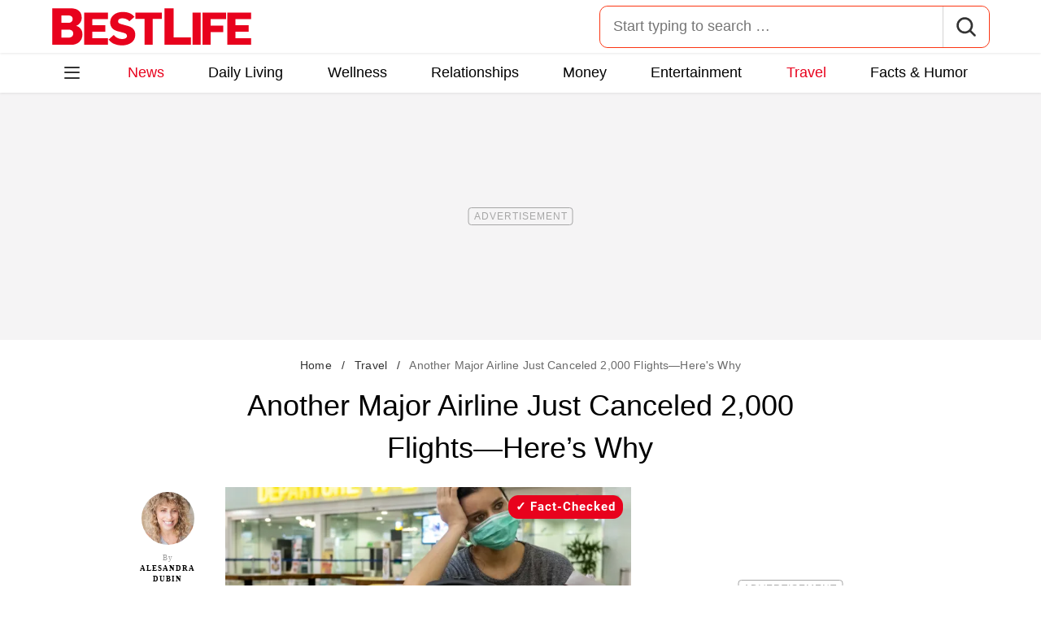

--- FILE ---
content_type: text/html; charset=UTF-8
request_url: https://bestlifeonline.com/news-american-airlines-canceled-flights/
body_size: 30258
content:
<!DOCTYPE html>
<html lang="en">
<head>
	<meta charset="UTF-8">
	<meta http-equiv="X-UA-Compatible" content="IE=edge">
	<meta name="viewport" content="width=device-width">
	<!-- The above 3 meta tags *must* come first in the head; any other head content must come *after* these tags -->
	

	<meta name='robots' content='index, follow, max-image-preview:large, max-snippet:-1, max-video-preview:-1' />
	<style>img:is([sizes="auto" i], [sizes^="auto," i]) { contain-intrinsic-size: 3000px 1500px }</style>
	
	<!-- This site is optimized with the Yoast SEO Premium plugin v26.2 (Yoast SEO v26.2) - https://yoast.com/wordpress/plugins/seo/ -->
	<title>American Airlines Just Canceled 2,000 Flights—Here&#039;s Why &#8212; Best Life</title>
	<meta name="description" content="American Airlines canceled about 2,000 flights over a four-day period surrounding Halloween weekend. Here&#039;s what happened." />
	<link rel="canonical" href="https://bestlifeonline.com/news-american-airlines-canceled-flights/" />
	<meta property="og:locale" content="en_US" />
	<meta property="og:type" content="article" />
	<meta property="og:title" content="Another Major Airline Just Canceled 2,000 Flights—Here&#039;s Why &#8212; Best Life" />
	<meta property="og:description" content="Another Major Airline Just Canceled 2,000 Flights—Here&#039;s Why" />
	<meta property="og:url" content="https://bestlifeonline.com/news-american-airlines-canceled-flights/" />
	<meta property="og:site_name" content="Best Life" />
	<meta property="article:publisher" content="https://www.facebook.com/BestLifeOnline" />
	<meta property="article:published_time" content="2021-11-01T16:34:31+00:00" />
	<meta property="og:image" content="https://bestlifeonline.com/wp-content/uploads/sites/3/2020/06/traveler-stressed-with-face-mask.jpg?quality=82&strip=all" />
	<meta property="og:image:width" content="1236" />
	<meta property="og:image:height" content="848" />
	<meta property="og:image:type" content="image/jpeg" />
	<meta name="author" content="Alesandra Dubin" />
	<meta name="twitter:card" content="summary_large_image" />
	<meta name="twitter:creator" content="@BestLife_Online" />
	<meta name="twitter:site" content="@BestLife_Online" />
	<meta name="twitter:label1" content="Written by" />
	<meta name="twitter:data1" content="Alesandra Dubin" />
	<meta name="twitter:label2" content="Est. reading time" />
	<meta name="twitter:data2" content="4 minutes" />
	<script type="application/ld+json" class="yoast-schema-graph">{"@context":"https://schema.org","@graph":[{"@type":"ImageObject","inLanguage":"en-US","@id":"https://bestlifeonline.com/news-american-airlines-canceled-flights/#primaryimage","url":"https://bestlifeonline.com/wp-content/uploads/sites/3/2020/06/traveler-stressed-with-face-mask.jpg?quality=82&strip=all","contentUrl":"https://bestlifeonline.com/wp-content/uploads/sites/3/2020/06/traveler-stressed-with-face-mask.jpg?quality=82&strip=all","width":1236,"height":848,"caption":"A female traveler sitting with her luggage looking distressed"},{"@type":"BreadcrumbList","@id":"https://bestlifeonline.com/news-american-airlines-canceled-flights/#breadcrumb","itemListElement":[{"@type":"ListItem","position":1,"name":"Home","item":"https://bestlifeonline.com/"},{"@type":"ListItem","position":2,"name":"Travel","item":"https://bestlifeonline.com/travel/"},{"@type":"ListItem","position":3,"name":"Another Major Airline Just Canceled 2,000 Flights—Here's Why"}]},{"@type":"WebSite","@id":"https://bestlifeonline.com/#website","url":"https://bestlifeonline.com/","name":"Best Life","description":"Best Life is your one-stop destination for timely and research-backed lifestyle & wellness news and advice so you can live your best and healthiest life.","publisher":{"@id":"https://bestlifeonline.com/#organization"},"potentialAction":[{"@type":"SearchAction","target":{"@type":"EntryPoint","urlTemplate":"https://bestlifeonline.com/?s={search_term_string}"},"query-input":{"@type":"PropertyValueSpecification","valueRequired":true,"valueName":"search_term_string"}}],"inLanguage":"en-US"},{"@type":"NewsMediaOrganization","@id":"https://bestlifeonline.com/#organization","name":"Best Life","url":"https://bestlifeonline.com/","logo":{"@type":"ImageObject","inLanguage":"en-US","@id":"https://bestlifeonline.com/#/schema/logo/image/","url":"https://bestlifeonline.com/wp-content/uploads/sites/3/2023/07/blo-yoast-logo.png?strip=all","contentUrl":"https://bestlifeonline.com/wp-content/uploads/sites/3/2023/07/blo-yoast-logo.png?strip=all","width":696,"height":696,"caption":"Best Life"},"image":{"@id":"https://bestlifeonline.com/#/schema/logo/image/"},"sameAs":["https://www.facebook.com/BestLifeOnline","https://x.com/BestLife_Online","https://flipboard.social/@bestlife","https://www.instagram.com/bestlifeonline/","https://www.linkedin.com/company/bestlifeonline/"],"foundingDate":"2016-02-01","masthead":"https://bestlifeonline.com/about-best-life/#ourteam","publishingPrinciples":"https://galvanized.com/editorial-policy-standards/","ethicsPolicy":"https://galvanized.com/editorial-policy-standards/#ethics","diversityPolicy":"https://galvanized.com/editorial-policy-standards/#diversity","correctionsPolicy":"https://galvanized.com/editorial-policy-standards/#corrections"},{"@type":"Person","@id":"https://bestlifeonline.com/#/schema/person/b2f08e2cf4c21958706bcac60319a9a0","name":"Alesandra Dubin","image":{"@type":"ImageObject","inLanguage":"en-US","@id":"https://bestlifeonline.com/#/schema/person/image/4e8e03ed996d50abcf458444dc67ec53","url":"https://bestlifeonline.com/wp-content/uploads/sites/3/2019/11/alesandra-dubin-best-life-writer.jpg?quality=82&strip=all&w=96","contentUrl":"https://bestlifeonline.com/wp-content/uploads/sites/3/2019/11/alesandra-dubin-best-life-writer.jpg?quality=82&strip=all&w=96","caption":"Alesandra Dubin"},"description":"Alesandra Dubin is a lifestyle editor and writer based in Los Angeles. A veteran digital journalist, she's covered topics related to travel, food, events, fashion, entertainment, health and wellness, home, parenting, and viral content for both consumer and business audiences. Her work has appeared in Glamour, AFAR, Business Insider, Fast Company, Good Housekeeping, Prevention, Woman's Day, Parents, E!, TODAY, and other online and print outlets. Alesandra has a masters degree in journalism with an emphasis on cultural reporting and criticism from NYU, and a bachelor's degree from UC Berkeley. You can read more of her work at alicedubin.com.","url":"https://bestlifeonline.com/author/alesandra-dubin/"}]}</script>
	<!-- / Yoast SEO Premium plugin. -->


<meta name="fediverse:creator" content="@EatThisNotThat@flipboard.social"><link rel='dns-prefetch' href='//instaread.co' />
<link rel='dns-prefetch' href='//cdn.parsely.com' />
<link rel='dns-prefetch' href='//widgets.outbrain.com' />
<link rel='dns-prefetch' href='//stats.wp.com' />
<link href='https://htlbid.com' rel='preconnect' />
<link rel='preconnect' href='https://instaread.co' />
<link rel="alternate" type="text/xml" title="Best Life &raquo; News Category Feed" href="https://bestlifeonline.com/news/feed/" />
<link rel="preload" as="image" fetchpriority="high" imagesrcset="https://bestlifeonline.com/wp-content/uploads/sites/3/2020/06/traveler-stressed-with-face-mask.jpg?quality=82&amp;strip=all 1236w, https://bestlifeonline.com/wp-content/uploads/sites/3/2020/06/traveler-stressed-with-face-mask.jpg?resize=500,343&amp;quality=82&amp;strip=all 500w, https://bestlifeonline.com/wp-content/uploads/sites/3/2020/06/traveler-stressed-with-face-mask.jpg?resize=768,527&amp;quality=82&amp;strip=all 768w, https://bestlifeonline.com/wp-content/uploads/sites/3/2020/06/traveler-stressed-with-face-mask.jpg?resize=1024,703&amp;quality=82&amp;strip=all 1024w" imagesizes="(max-width: 1024px) 100vw, 1024px"/><link rel="preload" as="image" imagesizes="(max-width: 640px) 90vw, 640px" imagesrcset="https://bestlifeonline.com/wp-content/uploads/sites/3/2020/06/traveler-stressed-with-face-mask.jpg?quality=82&amp;strip=1&amp;resize=150%2C84 150w, https://bestlifeonline.com/wp-content/uploads/sites/3/2020/06/traveler-stressed-with-face-mask.jpg?quality=82&amp;strip=1&amp;resize=200%2C112 200w, https://bestlifeonline.com/wp-content/uploads/sites/3/2020/06/traveler-stressed-with-face-mask.jpg?quality=82&amp;strip=1&amp;resize=300%2C169 300w, https://bestlifeonline.com/wp-content/uploads/sites/3/2020/06/traveler-stressed-with-face-mask.jpg?quality=82&amp;strip=1&amp;resize=400%2C225 400w, https://bestlifeonline.com/wp-content/uploads/sites/3/2020/06/traveler-stressed-with-face-mask.jpg?quality=82&amp;strip=1&amp;resize=600%2C338 600w, https://bestlifeonline.com/wp-content/uploads/sites/3/2020/06/traveler-stressed-with-face-mask.jpg?quality=82&amp;strip=1&amp;resize=640%2C360 640w, https://bestlifeonline.com/wp-content/uploads/sites/3/2020/06/traveler-stressed-with-face-mask.jpg?quality=82&amp;strip=1&amp;resize=800%2C450 800w, https://bestlifeonline.com/wp-content/uploads/sites/3/2020/06/traveler-stressed-with-face-mask.jpg?quality=82&amp;strip=1&amp;resize=970%2C546 970w, https://bestlifeonline.com/wp-content/uploads/sites/3/2020/06/traveler-stressed-with-face-mask.jpg?quality=82&amp;strip=1&amp;resize=1200%2C675 1200w, https://bestlifeonline.com/wp-content/uploads/sites/3/2020/06/traveler-stressed-with-face-mask.jpg?quality=82&amp;strip=1&amp;resize=1250%2C702 1250w, https://bestlifeonline.com/wp-content/uploads/sites/3/2020/06/traveler-stressed-with-face-mask.jpg?quality=82&amp;strip=1&amp;resize=1400%2C788 1400w, https://bestlifeonline.com/wp-content/uploads/sites/3/2020/06/traveler-stressed-with-face-mask.jpg?quality=82&amp;strip=1&amp;resize=1600%2C900 1600w, https://bestlifeonline.com/wp-content/uploads/sites/3/2020/06/traveler-stressed-with-face-mask.jpg?quality=82&amp;strip=1&amp;resize=1920%2C1080 1920w" importance="high">
<link rel="preload" as="style" href="https://bestlifeonline.com/wp-content/themes/bestlife/css/main-concat.css?ver=1768300571">
<link rel="preload" href="https://bestlifeonline.com/wp-content/themes/bestlife/fonts/roboto-condensed-v19-latin-regular.woff2" as="font" type="font/woff2" crossorigin>
<link rel="preload" href="https://bestlifeonline.com/wp-content/themes/bestlife/fonts/roboto-v20-latin-700.woff2" as="font" type="font/woff2" crossorigin>
<style id='classic-theme-styles-inline-css'>
/*! This file is auto-generated */
.wp-block-button__link{color:#fff;background-color:#32373c;border-radius:9999px;box-shadow:none;text-decoration:none;padding:calc(.667em + 2px) calc(1.333em + 2px);font-size:1.125em}.wp-block-file__button{background:#32373c;color:#fff;text-decoration:none}
</style>
<style id='co-authors-plus-coauthors-style-inline-css'>
.wp-block-co-authors-plus-coauthors.is-layout-flow [class*=wp-block-co-authors-plus]{display:inline}

</style>
<style id='co-authors-plus-avatar-style-inline-css'>
.wp-block-co-authors-plus-avatar :where(img){height:auto;max-width:100%;vertical-align:bottom}.wp-block-co-authors-plus-coauthors.is-layout-flow .wp-block-co-authors-plus-avatar :where(img){vertical-align:middle}.wp-block-co-authors-plus-avatar:is(.alignleft,.alignright){display:table}.wp-block-co-authors-plus-avatar.aligncenter{display:table;margin-inline:auto}

</style>
<style id='co-authors-plus-image-style-inline-css'>
.wp-block-co-authors-plus-image{margin-bottom:0}.wp-block-co-authors-plus-image :where(img){height:auto;max-width:100%;vertical-align:bottom}.wp-block-co-authors-plus-coauthors.is-layout-flow .wp-block-co-authors-plus-image :where(img){vertical-align:middle}.wp-block-co-authors-plus-image:is(.alignfull,.alignwide) :where(img){width:100%}.wp-block-co-authors-plus-image:is(.alignleft,.alignright){display:table}.wp-block-co-authors-plus-image.aligncenter{display:table;margin-inline:auto}

</style>
<style id='wp-parsely-recommendations-style-inline-css'>
.parsely-recommendations-list-title{font-size:1.2em}.parsely-recommendations-list{list-style:none;padding:unset}.parsely-recommendations-cardbody{overflow:hidden;padding:.8em;text-overflow:ellipsis;white-space:nowrap}.parsely-recommendations-cardmedia{padding:.8em .8em 0}

</style>
<style id='jetpack-sharing-buttons-style-inline-css'>
.jetpack-sharing-buttons__services-list{display:flex;flex-direction:row;flex-wrap:wrap;gap:0;list-style-type:none;margin:5px;padding:0}.jetpack-sharing-buttons__services-list.has-small-icon-size{font-size:12px}.jetpack-sharing-buttons__services-list.has-normal-icon-size{font-size:16px}.jetpack-sharing-buttons__services-list.has-large-icon-size{font-size:24px}.jetpack-sharing-buttons__services-list.has-huge-icon-size{font-size:36px}@media print{.jetpack-sharing-buttons__services-list{display:none!important}}.editor-styles-wrapper .wp-block-jetpack-sharing-buttons{gap:0;padding-inline-start:0}ul.jetpack-sharing-buttons__services-list.has-background{padding:1.25em 2.375em}
</style>
<style id='elasticpress-facet-style-inline-css'>
.widget_ep-facet input[type=search],.wp-block-elasticpress-facet input[type=search]{margin-bottom:1rem}.widget_ep-facet .searchable .inner,.wp-block-elasticpress-facet .searchable .inner{max-height:20em;overflow:scroll}.widget_ep-facet .term.hide,.wp-block-elasticpress-facet .term.hide{display:none}.widget_ep-facet .empty-term,.wp-block-elasticpress-facet .empty-term{opacity:.5;position:relative}.widget_ep-facet .empty-term:after,.wp-block-elasticpress-facet .empty-term:after{bottom:0;content:" ";display:block;left:0;position:absolute;right:0;top:0;width:100%;z-index:2}.widget_ep-facet .level-1,.wp-block-elasticpress-facet .level-1{padding-left:20px}.widget_ep-facet .level-2,.wp-block-elasticpress-facet .level-2{padding-left:40px}.widget_ep-facet .level-3,.wp-block-elasticpress-facet .level-3{padding-left:60px}.widget_ep-facet .level-4,.wp-block-elasticpress-facet .level-4{padding-left:5pc}.widget_ep-facet .level-5,.wp-block-elasticpress-facet .level-5{padding-left:75pt}.widget_ep-facet input[disabled],.wp-block-elasticpress-facet input[disabled]{cursor:pointer;opacity:1}.widget_ep-facet .term a,.wp-block-elasticpress-facet .term a{-webkit-box-align:center;-ms-flex-align:center;align-items:center;display:-webkit-box;display:-ms-flexbox;display:flex;position:relative}.widget_ep-facet .term a:hover .ep-checkbox,.wp-block-elasticpress-facet .term a:hover .ep-checkbox{background-color:#ccc}.ep-checkbox{-webkit-box-align:center;-ms-flex-align:center;-ms-flex-negative:0;-webkit-box-pack:center;-ms-flex-pack:center;align-items:center;background-color:#eee;display:-webkit-box;display:-ms-flexbox;display:flex;flex-shrink:0;height:1em;justify-content:center;margin-right:.25em;width:1em}.ep-checkbox:after{border:solid #fff;border-width:0 .125em .125em 0;content:"";display:none;height:.5em;-webkit-transform:rotate(45deg);transform:rotate(45deg);width:.25em}.ep-checkbox.checked{background-color:#5e5e5e}.ep-checkbox.checked:after{display:block}

</style>
<link rel='stylesheet' id='panzoom-css' href='https://bestlifeonline.com/wp-content/client-mu-plugins/galvanized-network-plugin/css/vendor/fancyapps/panzoom/panzoom.css' media='all' />
<link rel='stylesheet' id='gnp-css' href='https://bestlifeonline.com/wp-content/client-mu-plugins/galvanized-network-plugin/build/css/gnp.css?ver=1506687b467389d9434f' media='all' />
<link rel='stylesheet' id='gnp-bestlife-css' href='https://bestlifeonline.com/wp-content/client-mu-plugins/galvanized-network-plugin/build/css/bestlife.css?ver=f6b023a84fb9955846bb' media='all' />
<style id='google-fonts-roboto-inline-css'>
@font-face{font-family:Roboto;font-style:normal;font-weight:300;font-display:optional;src:url(/wp-content/themes/bestlife/fonts/roboto-v20-latin-300.woff2) format('woff2'),url(/wp-content/themes/bestlife/fonts/roboto-v20-latin-300.woff) format('woff')}@font-face{font-family:Roboto;font-style:normal;font-weight:400;font-display:optional;src:url(/wp-content/themes/bestlife/fonts/roboto-v20-latin-regular.woff2) format('woff2'),url(/wp-content/themes/bestlife/fonts/roboto-v20-latin-regular.woff) format('woff')}@font-face{font-family:Roboto;font-style:normal;font-weight:500;font-display:optional;src:url(/wp-content/themes/bestlife/fonts/roboto-v20-latin-500.woff2) format('woff2'),url(/wp-content/themes/bestlife/fonts/roboto-v20-latin-500.woff) format('woff')}@font-face{font-family:Roboto;font-style:normal;font-weight:700;font-display:swap;src:url(/wp-content/themes/bestlife/fonts/roboto-v20-latin-700.woff2) format('woff2'),url(/wp-content/themes/bestlife/fonts/roboto-v20-latin-700.woff) format('woff')}@font-face{font-family:Roboto;font-style:normal;font-weight:900;font-display:swap;src:url(/wp-content/themes/bestlife/fonts/roboto-v20-latin-900.woff2) format('woff2'),url(/wp-content/themes/bestlife/fonts/roboto-v20-latin-900.woff) format('woff')}@font-face{font-family:'Roboto Condensed';font-style:italic;font-weight:400;font-display:optional;src:url(/wp-content/themes/bestlife/fonts/roboto-condensed-v19-latin-italic.woff2) format('woff2'),url(/wp-content/themes/bestlife/fonts/roboto-condensed-v19-latin-italic.woff) format('woff')}@font-face{font-family:'Roboto Condensed';font-style:normal;font-weight:400;font-display:swap;src:url(/wp-content/themes/bestlife/fonts/roboto-condensed-v19-latin-regular.woff2) format('woff2'),url(/wp-content/themes/bestlife/fonts/roboto-condensed-v19-latin-regular.woff) format('woff')}@font-face{font-family:'Roboto Condensed';font-style:italic;font-weight:700;font-display:swap;src:url(/wp-content/themes/bestlife/fonts/roboto-condensed-v19-latin-700italic.woff2) format('woff2'),url(/wp-content/themes/bestlife/fonts/roboto-condensed-v19-latin-700italic.woff) format('woff')}@font-face{font-family:'Roboto Condensed';font-style:normal;font-weight:700;font-display:optional;src:url(/wp-content/themes/bestlife/fonts/roboto-condensed-v19-latin-700.woff2) format('woff2'),url(/wp-content/themes/bestlife/fonts/roboto-condensed-v19-latin-700.woff) format('woff')}

</style>
<link rel='stylesheet' id='main-css' href='https://bestlifeonline.com/wp-content/themes/bestlife/css/main-concat.css?ver=1768300571' media='all' />
<style id='xcurrent-critical-lazy-embeds-inline-css'>
lite-youtube,lite-vimeo{background-color:#000;display:block;contain:content;background-position:center center;background-size:cover;position:relative}lite-youtube::after{content:"";display:block;padding-bottom:calc(100% / (16 / 9))}lite-youtube iframe{width:100%;height:100%;position:absolute;top:0;left:0}lite-youtube>.lty-playbtn{display:none}lite-vimeo{aspect-ratio:16/9}.lazy-embed,.lazy-embed--loaded{min-height:var(--mobile-height, 100px)}@media only screen and (min-width: 600px){.lazy-embed,.lazy-embed--loaded{min-height:var(--desktop-height, 100px)}}.embed-twitter-com blockquote.twitter-tweet{visibility:hidden;opacity:0}.tweet-container{max-width:550px}.tweet-container video{max-width:100%}.tweet-media__img,.tweet-media__video{aspect-ratio:var(--ar, 16/9)}.embed-tiktok-com{min-height:743px;margin:18px 0 0}@media only screen and (min-width: 600px){.embed-tiktok-com{min-height:728px}}.embed-tiktok-com .tiktok-embed{visibility:hidden;opacity:0;margin:0}.embed-instagram-com{min-height:var(--mobile-height, 509px)}@media only screen and (min-width: 600px){.embed-instagram-com{min-height:var(--desktop-height, 663px)}}.embed-instagram-com blockquote.instagram-media{visibility:hidden;opacity:0}

</style>
<script type="text/javascript" data-init="scroll" data-delay="0" data-src="https://widgets.outbrain.com/outbrain.js" id="outbrain-js" defer></script>
<link rel="https://api.w.org/" href="https://bestlifeonline.com/wp-json/" /><link rel="alternate" title="JSON" type="application/json" href="https://bestlifeonline.com/wp-json/wp/v2/posts/336147" /><link rel='shortlink' href='https://bestlifeonline.com/?p=336147' />
<!-- InMobi Choice. Consent Manager Tag v3.0 (for TCF 2.2) -->
<script async type="text/javascript">
(function() {
  var host = window.location.hostname;
  var element = document.createElement('script');
  var firstScript = document.getElementsByTagName('script')[0];
  var url = 'https://cmp.inmobi.com'
	.concat('/choice/', 'GANCBjEfRH5Fe', '/', host, '/choice.js?tag_version=V3');
  var uspTries = 0;
  var uspTriesLimit = 3;
  element.async = true;
  element.type = 'text/javascript';
  element.src = url;

  firstScript.parentNode.insertBefore(element, firstScript);

  function makeStub() {
	var TCF_LOCATOR_NAME = '__tcfapiLocator';
	var queue = [];
	var win = window;
	var cmpFrame;

	function addFrame() {
	  var doc = win.document;
	  var otherCMP = !!(win.frames[TCF_LOCATOR_NAME]);

	  if (!otherCMP) {
		if (doc.body) {
		  var iframe = doc.createElement('iframe');

		  iframe.style.cssText = 'display:none';
		  iframe.name = TCF_LOCATOR_NAME;
		  doc.body.appendChild(iframe);
		} else {
		  setTimeout(addFrame, 5);
		}
	  }
	  return !otherCMP;
	}

	function tcfAPIHandler() {
	  var gdprApplies;
	  var args = arguments;

	  if (!args.length) {
		return queue;
	  } else if (args[0] === 'setGdprApplies') {
		if (
		  args.length > 3 &&
		  args[2] === 2 &&
		  typeof args[3] === 'boolean'
		) {
		  gdprApplies = args[3];
		  if (typeof args[2] === 'function') {
			args[2]('set', true);
		  }
		}
	  } else if (args[0] === 'ping') {
		var retr = {
		  gdprApplies: gdprApplies,
		  cmpLoaded: false,
		  cmpStatus: 'stub'
		};

		if (typeof args[2] === 'function') {
		  args[2](retr);
		}
	  } else {
		if(args[0] === 'init' && typeof args[3] === 'object') {
		  args[3] = Object.assign(args[3], { tag_version: 'V3' });
		}
		queue.push(args);
	  }
	}

	function postMessageEventHandler(event) {
	  var msgIsString = typeof event.data === 'string';
	  var json = {};

	  try {
		if (msgIsString) {
		  json = JSON.parse(event.data);
		} else {
		  json = event.data;
		}
	  } catch (ignore) {}

	  var payload = json.__tcfapiCall;

	  if (payload) {
		window.__tcfapi(
		  payload.command,
		  payload.version,
		  function(retValue, success) {
			var returnMsg = {
			  __tcfapiReturn: {
				returnValue: retValue,
				success: success,
				callId: payload.callId
			  }
			};
			if (msgIsString) {
			  returnMsg = JSON.stringify(returnMsg);
			}
			if (event && event.source && event.source.postMessage) {
			  event.source.postMessage(returnMsg, '*');
			}
		  },
		  payload.parameter
		);
	  }
	}

	while (win) {
	  try {
		if (win.frames[TCF_LOCATOR_NAME]) {
		  cmpFrame = win;
		  break;
		}
	  } catch (ignore) {}

	  if (win === window.top) {
		break;
	  }
	  win = win.parent;
	}
	if (!cmpFrame) {
	  addFrame();
	  win.__tcfapi = tcfAPIHandler;
	  win.addEventListener('message', postMessageEventHandler, false);
	}
  };

  makeStub();

  function makeGppStub() {
	const CMP_ID = 10;
	const SUPPORTED_APIS = [
	  '2:tcfeuv2',
	  '6:uspv1',
	  '7:usnatv1',
	  '8:usca',
	  '9:usvav1',
	  '10:uscov1',
	  '11:usutv1',
	  '12:usctv1'
	];

	window.__gpp_addFrame = function (n) {
	  if (!window.frames[n]) {
		if (document.body) {
		  var i = document.createElement("iframe");
		  i.style.cssText = "display:none";
		  i.name = n;
		  document.body.appendChild(i);
		} else {
		  window.setTimeout(window.__gpp_addFrame, 10, n);
		}
	  }
	};
	window.__gpp_stub = function () {
	  var b = arguments;
	  __gpp.queue = __gpp.queue || [];
	  __gpp.events = __gpp.events || [];

	  if (!b.length || (b.length == 1 && b[0] == "queue")) {
		return __gpp.queue;
	  }

	  if (b.length == 1 && b[0] == "events") {
		return __gpp.events;
	  }

	  var cmd = b[0];
	  var clb = b.length > 1 ? b[1] : null;
	  var par = b.length > 2 ? b[2] : null;
	  if (cmd === "ping") {
		clb(
		  {
			gppVersion: "1.1", // must be "Version.Subversion", current: "1.1"
			cmpStatus: "stub", // possible values: stub, loading, loaded, error
			cmpDisplayStatus: "hidden", // possible values: hidden, visible, disabled
			signalStatus: "not ready", // possible values: not ready, ready
			supportedAPIs: SUPPORTED_APIS, // list of supported APIs
			cmpId: CMP_ID, // IAB assigned CMP ID, may be 0 during stub/loading
			sectionList: [],
			applicableSections: [-1],
			gppString: "",
			parsedSections: {},
		  },
		  true
		);
	  } else if (cmd === "addEventListener") {
		if (!("lastId" in __gpp)) {
		  __gpp.lastId = 0;
		}
		__gpp.lastId++;
		var lnr = __gpp.lastId;
		__gpp.events.push({
		  id: lnr,
		  callback: clb,
		  parameter: par,
		});
		clb(
		  {
			eventName: "listenerRegistered",
			listenerId: lnr, // Registered ID of the listener
			data: true, // positive signal
			pingData: {
			  gppVersion: "1.1", // must be "Version.Subversion", current: "1.1"
			  cmpStatus: "stub", // possible values: stub, loading, loaded, error
			  cmpDisplayStatus: "hidden", // possible values: hidden, visible, disabled
			  signalStatus: "not ready", // possible values: not ready, ready
			  supportedAPIs: SUPPORTED_APIS, // list of supported APIs
			  cmpId: CMP_ID, // list of supported APIs
			  sectionList: [],
			  applicableSections: [-1],
			  gppString: "",
			  parsedSections: {},
			},
		  },
		  true
		);
	  } else if (cmd === "removeEventListener") {
		var success = false;
		for (var i = 0; i < __gpp.events.length; i++) {
		  if (__gpp.events[i].id == par) {
			__gpp.events.splice(i, 1);
			success = true;
			break;
		  }
		}
		clb(
		  {
			eventName: "listenerRemoved",
			listenerId: par, // Registered ID of the listener
			data: success, // status info
			pingData: {
			  gppVersion: "1.1", // must be "Version.Subversion", current: "1.1"
			  cmpStatus: "stub", // possible values: stub, loading, loaded, error
			  cmpDisplayStatus: "hidden", // possible values: hidden, visible, disabled
			  signalStatus: "not ready", // possible values: not ready, ready
			  supportedAPIs: SUPPORTED_APIS, // list of supported APIs
			  cmpId: CMP_ID, // CMP ID
			  sectionList: [],
			  applicableSections: [-1],
			  gppString: "",
			  parsedSections: {},
			},
		  },
		  true
		);
	  } else if (cmd === "hasSection") {
		clb(false, true);
	  } else if (cmd === "getSection" || cmd === "getField") {
		clb(null, true);
	  }
	  //queue all other commands
	  else {
		__gpp.queue.push([].slice.apply(b));
	  }
	};
	window.__gpp_msghandler = function (event) {
	  var msgIsString = typeof event.data === "string";
	  try {
		var json = msgIsString ? JSON.parse(event.data) : event.data;
	  } catch (e) {
		var json = null;
	  }
	  if (typeof json === "object" && json !== null && "__gppCall" in json) {
		var i = json.__gppCall;
		window.__gpp(
		  i.command,
		  function (retValue, success) {
			var returnMsg = {
			  __gppReturn: {
				returnValue: retValue,
				success: success,
				callId: i.callId,
			  },
			};
			event.source.postMessage(msgIsString ? JSON.stringify(returnMsg) : returnMsg, "*");
		  },
		  "parameter" in i ? i.parameter : null,
		  "version" in i ? i.version : "1.1"
		);
	  }
	};
	if (!("__gpp" in window) || typeof window.__gpp !== "function") {
	  window.__gpp = window.__gpp_stub;
	  window.addEventListener("message", window.__gpp_msghandler, false);
	  window.__gpp_addFrame("__gppLocator");
	}
  };

  makeGppStub();

  var uspStubFunction = function() {
	var arg = arguments;
	if (typeof window.__uspapi !== uspStubFunction) {
	  setTimeout(function() {
		if (typeof window.__uspapi !== 'undefined') {
		  window.__uspapi.apply(window.__uspapi, arg);
		}
	  }, 500);
	}
  };

  var checkIfUspIsReady = function() {
	uspTries++;
	if (window.__uspapi === uspStubFunction && uspTries < uspTriesLimit) {
	  console.warn('USP is not accessible');
	} else {
	  clearInterval(uspInterval);
	}
  };

  if (typeof window.__uspapi === 'undefined') {
	window.__uspapi = uspStubFunction;
	var uspInterval = setInterval(checkIfUspIsReady, 6000);
  }
})();
</script>
<!-- End InMobi Choice. Consent Manager Tag v3.0 (for TCF 2.2) -->
<link rel="stylesheet" type="text/css" href="https://htlbid.com/v3/bestlifeonline.com/htlbid.css" />
<script async src="https://htlbid.com/v3/bestlifeonline.com/htlbid.js"></script>
<script>
	window.htlbid = window.htlbid || {};
	htlbid.cmd = htlbid.cmd || [];
	htlbid.cmd.push(function() {
		htlbid.setTargeting("is_testing","no"); // Set to "no" for production
		htlbid.setTargeting("is_home", "no"); // Set to "yes" on the homepage
		htlbid.setTargeting("category", "News"); // dynamically pass page category into this function
		htlbid.setTargeting("post_id", "336147"); // dynamically pass unique post/page id into this function
		htlbid.layout();
	});
</script>
<script>!function(){window.gnp=window.gnp||{};const n=navigator.deviceMemory||null;window.gnp.isLowMemory=null!==n&&n<=4,window.gnp.isLighthouseAudit=/Lighthouse|Moto g/i.test(navigator.userAgent),window.gnp.isSlowHardware=!(document.cookie.indexOf("isSlowHardware=0")>-1||window.innerWidth>=768||/iPad|iPhone|iPod/i.test(navigator.userAgent)),!window.gnp.isLighthouseAudit&&window.performance&&window.addEventListener("load",(function(){const n=[];performance.getEntriesByType("paint").forEach((function(i){n.push(i)}));const i=n.find((function(n){return"first-contentful-paint"===n.name}));if(i&&(window.gnp.isSlowHardware=i.startTime>1800,!window.gnp.isSlowHardware)){const n=new Date;n.setTime(Date.now()+6048e5),document.cookie="isSlowHardware="+(window.gnp.isSlowHardware?1:0)+"; path=/; expires="+n.toUTCString()}}))}();</script>
<meta name="parsely-tags" content="travel-advice" />
<script type="text/javascript">var ajaxurl = "https://bestlifeonline.com/wp-admin/admin-ajax.php";</script>	<style>img#wpstats{display:none}</style>
		<script type="application/ld+json" class="wp-parsely-metadata">{"@context":"https:\/\/schema.org","@type":"Article","headline":"Another Major Airline Just Canceled 2,000 Flights\u2014Here&#8217;s Why","url":"https:\/\/bestlifeonline.com\/news-american-airlines-canceled-flights\/","mainEntityOfPage":{"@type":"WebPage","@id":"https:\/\/bestlifeonline.com\/news-american-airlines-canceled-flights\/"},"thumbnailUrl":"https:\/\/bestlifeonline.com\/wp-content\/uploads\/sites\/3\/2020\/06\/traveler-stressed-with-face-mask.jpg?quality=82&strip=all&w=150&h=150&crop=1","image":{"@type":"ImageObject","url":"https:\/\/bestlifeonline.com\/wp-content\/uploads\/sites\/3\/2020\/06\/traveler-stressed-with-face-mask.jpg?quality=82&strip=all","width":1236,"height":848},"articleSection":"News","creator":["Alesandra Dubin"],"publisher":{"@type":"NewsMediaOrganization","name":"Best Life","logo":{"@type":"ImageObject","url":"https:\/\/bestlifeonline.com\/wp-content\/uploads\/sites\/3\/2024\/01\/BL_favicon-1.png?strip=all","width":480,"height":480},"foundingDate":"2014","masthead":"https:\/\/bestlifeonline.com\/about-best-life\/#ourteam","publishingPrinciples":"https:\/\/bestlifeonline.com\/about-best-life\/#policy","correctionsPolicy":"https:\/\/bestlifeonline.com\/about-best-life\/#accuracy","ethicsPolicy":"https:\/\/bestlifeonline.com\/about-best-life\/#ethics","sameAs":["https:\/\/www.facebook.com\/BestLifeOnline","https:\/\/www.instagram.com\/bestlifeonline\/"]},"keywords":["travel advice"],"datePublished":"2021-11-01T16:34:31Z","dateModified":"2021-11-01T16:34:31Z","alternativeHeadline":"American Airlines Just Canceled 2,000 Flights\u2014Here's Why &#8212; Best Life","description":"American Airlines canceled about 2,000 flights over a four-day period surrounding Halloween weekend. Here's what happened.","articleBody":"It was another tough weekend for airplane travelers. As a result of major challenges across the aviation industry, thousands more passengers were left stranded in airports across the country, flooding customer service channels and bottlenecking in terminals amid widespread frustration. One airline ended up canceling about 10 percent of its flights over a four-day period. Read on to find out more about what caused the latest round of air travel disruption.\r\nRELATED: Another Major Airline Is Cutting Flights for the Next 2 Months.\r\n\r\n\r\n\r\nAmerican Airlines canceled more than 1,500 flights over the Halloween weekend, starting on Friday. On Sunday alone, it canceled 1,058 flights, which amounted to approximately one in five of its originally scheduled flights for the day. But even as the work week started, the bleeding hadn\u2019t yet stopped: American canceled 250 more flights on Monday morning. Overall, the airline has canceled about 2,000 flights or about 10 percent of its total flight operations over the four-day period beginning Friday.\u00a0\r\nRELATED:\u00a0Never Do This When Your Flight Is Canceled, Travel Expert Warns.\r\n\r\n\r\n\r\nThe airline cited weather issues and staffing shortages for the severe disruption. \"With additional weather throughout the system, our staffing begins to run tight as crew members end up out of their regular flight sequences,\" American said in a statement to CNN. The company said that two days of heavy winds in its hub of Dallas-Fort Worth caused big problems for arrival capacity. But that's just one piece of the puzzle.\r\n\r\n\r\n\r\n\r\nLast month, Southwest Airlines also canceled about 2,000 flights in another major disruption, for which it also blamed weather, along with air traffic control issues. However, the problem of staffing shortage across the airline industry is well documented.\r\n\r\nWhen the pandemic hit, airlines encouraged thousands of employees to take leave or accept buyouts in order to cut costs as demand for travel tanked. But demand for domestic travel returned swiftly and sharply, and airlines weren't prepared. In an unusual job market\u2014where job seekers are being historically choosy, or dropping out of the workforce altogether\u2014carriers are still struggling to staff up adequately to support their operations and avoid such widespread cancellations and delays.\r\n\r\n\r\n\r\n\r\n\r\n\r\nAmerican hopes the problems will ease in time for holiday travel. According to CNN, the airline expects more flight crews to return to work, explaining that 1,800 flight attendants will return from leave Monday and even more will return to work by Dec. 1. American also said that it's ramping up hiring in the fourth quarter.\r\n\r\n\r\n\r\n\r\nStill, experts say the holiday travel period might be more chaotic than ever\u2014and they advise air travelers to bring their patience, as well as a plan for tackling any eventuality. Willis Orlando, senior product operations specialist at the insider-intel platform Scott's Cheap Flights, previously told\u00a0Best Life that there are ways to get the best deal possible if your flight is oversold. Scott's Cheap Flights also offers guidance on what to do when your flight is canceled, so that you can make sure to get in the air as quickly as possible, and without paying heavily for the inconvenience.\r\n.","author":[{"@type":"Person","name":"Alesandra Dubin","url":"https:\/\/bestlifeonline.com\/author\/alesandra-dubin\/","jobTitle":""}],"inLanguage":"en","mainEntity":{"@type":"ItemList","name":"Another Major Airline Just Canceled 2,000 Flights\u2014Here&#8217;s Why","numberOfItems":5,"itemListElement":[{"@type":"ListItem","position":1,"item":{"@type":"Thing","name":"American Airlines canceled more than 1,500 flights over Halloween weekend.","url":"https:\/\/bestlifeonline.com\/news-american-airlines-canceled-flights\/#american-airlines-canceled-more-than-1500-flights-over-halloween-weekend","description":"American Airlines canceled more than 1,500 flights over the Halloween weekend, starting on Friday. On Sunday alone, it canceled 1,058 flights, which amounted to approximately one in five of its originally scheduled flights for the day. But even as the ...","image":"https:\/\/bestlifeonline.com\/wp-content\/uploads\/sites\/3\/2021\/10\/skywest-airlines-cancellations.jpg?quality=82&strip=all&w=500"}},{"@type":"ListItem","position":2,"item":{"@type":"Thing","name":"The carrier cited weather delays and staffing shortages for its flight schedule disruption.","url":"https:\/\/bestlifeonline.com\/news-american-airlines-canceled-flights\/#the-carrier-cited-weather-delays-and-staffing-shortages-for-its-flight-schedule-disruption","description":"The airline cited weather issues and staffing shortages for the severe disruption. \"With additional weather throughout the system, our staffing begins to run tight as crew members end up out of their regular flight sequences,\" American said in a statement ...","image":"https:\/\/bestlifeonline.com\/wp-content\/uploads\/sites\/3\/2021\/05\/woman-in-airport-covid-travel-ban-india.jpg?quality=82&strip=all&w=500"}},{"@type":"ListItem","position":3,"item":{"@type":"Thing","name":"Staffing shortages are a major problem throughout the airline industry.","url":"https:\/\/bestlifeonline.com\/news-american-airlines-canceled-flights\/#staffing-shortages-are-a-major-problem-throughout-the-airline-industry","description":"Last month, Southwest Airlines also canceled about 2,000 flights in another major disruption, for which it also blamed weather, along with air traffic control issues. However, the problem of staffing shortage across the airline industry is well documented. When the ...","image":"https:\/\/bestlifeonline.com\/wp-content\/uploads\/sites\/3\/2021\/01\/woman-at-airport-in-mask.jpg?quality=82&strip=all&w=500"}},{"@type":"ListItem","position":4,"item":{"@type":"Thing","name":"American Airlines plans to staff up in the coming weeks.","url":"https:\/\/bestlifeonline.com\/news-american-airlines-canceled-flights\/#american-airlines-plans-to-staff-up-in-the-coming-weeks","description":"American hopes the problems will ease in time for holiday travel. According to CNN, the airline expects more flight crews to return to work, explaining that 1,800 flight attendants will return from leave Monday and even more will return to ...","image":"https:\/\/bestlifeonline.com\/wp-content\/uploads\/sites\/3\/2020\/01\/delayed-flight-man.jpg?quality=82&strip=all&w=500"}},{"@type":"ListItem","position":5,"item":{"@type":"Thing","name":"Expect a hectic holiday travel season.","url":"https:\/\/bestlifeonline.com\/news-american-airlines-canceled-flights\/#expect-a-hectic-holiday-travel-season","description":"Still, experts say the holiday travel period might be more chaotic than ever\u2014and they advise air travelers to bring their patience, as well as a plan for tackling any eventuality. Willis Orlando, senior product operations specialist at the insider-intel platform ...","image":"https:\/\/bestlifeonline.com\/wp-content\/uploads\/sites\/3\/2020\/12\/young-couple-traveling-holidays-covid-surge-risk.jpg?quality=82&strip=all&w=500"}}]}}</script><script>
    var PushlySDK = window.PushlySDK || [];
    function pushly() { PushlySDK.push(arguments) }
    pushly('load', {
        domainKey: decodeURIComponent("ACb0x5wFRkU5Fb8TOsHhQL209QXiijIQnGTS"),
        sw: "https://bestlifeonline.com/wp-content/plugins/pushly/assets/js/pushly-sdk-worker.js.php",
        swScope: "https://bestlifeonline.com/wp-content/plugins/pushly/"    });
</script>

<script>
window.addEventListener('load', function() {

	// Early return if the device is considered slow.
    if ( window.gnp.isSlowHardware  || window.gnp.isLowMemory ) {
        return;
    }

	// Default delay of 1200ms for loading GTM.
    setTimeout(function() {
		(function( w, d, s, l, i ) {
			w[l] = w[l] || [];
			w[l].push( {
				'gtm.start':
					new Date().getTime(), event: 'gtm.js'
			} );
			var f = d.getElementsByTagName( s )[0],
				j = d.createElement( s ), dl = l != 'dataLayer' ? '&l=' + l : '';
			j.async = true;
			j.src = 'https://www.googletagmanager.com/gtm.js?id=' + i + dl;
			f.parentNode.insertBefore( j, f );
		})( window, document, 'script', 'dataLayer', 'GTM-WSJLVGT' );
    }, 1200);
});
</script><!-- LiveConnect Tag for Publishers -->
<script>
						(function(){
								if(!/Lighthouse|Moto g/i.test(navigator.userAgent)) {
									var script = document.createElement('script');
									script.async = true;
									window.addEventListener('load', function(){
										setTimeout(function(){
											script.src = '//b-code.liadm.com/a-01ao.min.js';
											document.body.appendChild(script);
										}, (gnp.isSlowHardware ? 2000 : 200));
									});
								}
						}())
						</script>
<!-- LiveConnect Tag for Publishers --><link rel="icon" href="https://bestlifeonline.com/wp-content/uploads/sites/3/2024/01/BL_favicon-1.png?strip=all&#038;w=32" sizes="32x32" />
<link rel="icon" href="https://bestlifeonline.com/wp-content/uploads/sites/3/2024/01/BL_favicon-1.png?strip=all&#038;w=192" sizes="192x192" />
<link rel="apple-touch-icon" href="https://bestlifeonline.com/wp-content/uploads/sites/3/2024/01/BL_favicon-1.png?strip=all&#038;w=180" />
<meta name="msapplication-TileImage" content="https://bestlifeonline.com/wp-content/uploads/sites/3/2024/01/BL_favicon-1.png?strip=all&#038;w=270" />
<style type="text/css" rel="nav-colors">.navbar-secondary .navbar-nav > .red > a {
  color: white;
  background: red;
}
.navbar-secondary .navbar-nav > .red > a:hover {
  color: red;
  background: white;
}

.navbar-secondary .navbar-nav > .hotpink > a:hover {
  color: white;
  background: hotpink;
}

.navbar-secondary .navbar-nav > .tiffblue > a {
  color: #81d8d0;
}

.secondary-menu .navbar-nav > .tiffblue > a {
  color: #81d8d0;
}</style>		<style type="text/css" id="wp-custom-css">
			.hide-mobile.social-footer-wrap img {
 filter: brightness(0) invert(100%);
}

.featured-posts .sidebar .widget_gm_karmaadunit_widget > div {
  min-width: 300px;		
}		</style>
			<!-- HTML5 shim and Respond.js for IE8 support of HTML5 elements and media queries -->
	<!--[if lt IE 9]>
	<script
		src="https://oss.maxcdn.com/html5shiv/3.7.3/html5shiv.min.js"></script>
	<script src="https://oss.maxcdn.com/respond/1.4.2/respond.min.js"></script>
	<![endif]-->

	<noscript>
		<style>
			img[data-src].lazyload {
				display: none;
			}
		</style>
	</noscript>
</head>
<body class="wp-singular post-template-default single single-post postid-336147 single-format-standard wp-theme-bestlife">
<svg id="svg-source" style="display: none;" aria-hidden="true"
	 xmlns="http://www.w3.org/2000/svg">
	<svg id="svg-blo-logo" viewBox="0 0 1020.33 198.14"
		 preserveAspectRatio="xMidYMid meet">
		<path
			d="M894.12 190.38h121.21V156.8h-80v-32.66h66.93V91h-66.97V59.74h79.58V26.39H894.12v163.99zm-125.38 0h41.17v-64.17h64.17V92.86h-64.17V59.74h77.74V26.39H768.74v163.99zm-51.23 0h41.17v-164h-41.17v164zm-142.69 0H709.5v-38h-88.14V5h-46.54v185.38zm-101 0H515V59.28h46.46V26.39H427.35v32.89h46.46l.01 131.1zM361 193.14c33.81 0 66-17.94 66-53.59C427 114 411.13 100 387.67 94l-25.76-6.9c-12.42-3.22-22.31-6.44-22.31-15.87 0-11.23 10.4-15.4 22.31-15.4 12.88 0 26.68 4.83 34.73 15.18l26-22.54c-14.49-17.71-31.74-24.84-60.72-24.84-36.34 0-62.56 22.08-62.56 52.67 0 26.45 16.56 39.33 38.87 45.31l28.28 7.39c10.12 2.76 18.4 6.44 18.4 16.56 0 11.5-13.34 15.41-25.76 15.41-17.25 0-33.12-8.74-41.63-20.7l-26 23.23c15.65 21.82 40.72 29.64 69.48 29.64zm-193.94-2.76h121.2V156.8h-80v-32.66h66.93V91h-66.97V59.74h79.58V26.39H167.05l.01 163.99zM51.28 78.84h35.36c14.82 0 22.36-8.58 22.36-20S100.42 40.9 86.12 40.9H51.28v37.94zm0 74.88H88.2c15.08 0 23.4-8.58 23.4-20.8 0-12.48-8.32-19.5-23.66-19.5H51.28v40.3zM5 190.38V5h94.38c36.66 0 55.38 18.72 55.38 47.06 0 17.42-8.32 34.06-27.82 41.6v.52c20.8 5.72 31.72 23.66 31.72 43.16 0 30.68-22.62 53-56.68 53L5 190.38z"
			fill="#E8021D" fill-rule="evenodd"/>
	</svg>
</svg>

<a href="#main-content" class="screen-reader-text">
	Skip to content</a>

<header class="gnp-site-header gnp-site-header--layout-default">
	<div class="gnp-site-header__container gnp-site-header__container--fixed">
		<div class="gnp-site-header__bar">

							<a href="https://bestlifeonline.com" class="gnp-site-header__branding" title="Best Life Homepage" rel="home">
					<svg class="svg-logo-bestlife" id="svg-logo-bestlife" xmlns="http://www.w3.org/2000/svg" viewBox="0 0 1020.33 198.14" preserveAspectRatio="xMidYMid meet">
	<path d="M894.12 190.38h121.21V156.8h-80v-32.66h66.93V91h-66.97V59.74h79.58V26.39H894.12v163.99zm-125.38 0h41.17v-64.17h64.17V92.86h-64.17V59.74h77.74V26.39H768.74v163.99zm-51.23 0h41.17v-164h-41.17v164zm-142.69 0H709.5v-38h-88.14V5h-46.54v185.38zm-101 0H515V59.28h46.46V26.39H427.35v32.89h46.46l.01 131.1zM361 193.14c33.81 0 66-17.94 66-53.59C427 114 411.13 100 387.67 94l-25.76-6.9c-12.42-3.22-22.31-6.44-22.31-15.87 0-11.23 10.4-15.4 22.31-15.4 12.88 0 26.68 4.83 34.73 15.18l26-22.54c-14.49-17.71-31.74-24.84-60.72-24.84-36.34 0-62.56 22.08-62.56 52.67 0 26.45 16.56 39.33 38.87 45.31l28.28 7.39c10.12 2.76 18.4 6.44 18.4 16.56 0 11.5-13.34 15.41-25.76 15.41-17.25 0-33.12-8.74-41.63-20.7l-26 23.23c15.65 21.82 40.72 29.64 69.48 29.64zm-193.94-2.76h121.2V156.8h-80v-32.66h66.93V91h-66.97V59.74h79.58V26.39H167.05l.01 163.99zM51.28 78.84h35.36c14.82 0 22.36-8.58 22.36-20S100.42 40.9 86.12 40.9H51.28v37.94zm0 74.88H88.2c15.08 0 23.4-8.58 23.4-20.8 0-12.48-8.32-19.5-23.66-19.5H51.28v40.3zM5 190.38V5h94.38c36.66 0 55.38 18.72 55.38 47.06 0 17.42-8.32 34.06-27.82 41.6v.52c20.8 5.72 31.72 23.66 31.72 43.16 0 30.68-22.62 53-56.68 53L5 190.38z" fill="#E8021D" fill-rule="evenodd"/>
</svg>
				</a><!-- .gnp-site-header__branding -->
			
			
<input
	class="gnp-site-header__dropdown-toggle gnp-site-header__dropdown-toggle--input"
	type="checkbox"
	name="gnp-site-header-dropdown-toggle-primary"
	aria-label="Expand dropdown menu"
/><!-- .gnp-site-header__dropdown-toggle--input -->
<div class="gnp-site-header__dropdown-toggle gnp-site-header__dropdown-toggle--icon">
	<div class="gnp-site-header__hamburger-icon">
		<span></span>
		<span></span>
		<span></span>
	</div><!-- .gnp-site-header__hamburger-icon -->
</div><!-- .gnp-site-header__dropdown-toggle--icon -->
<nav class="gnp-site-header__dropdown" style="--transition-duration:680ms">
	<ul id="menu-new-primary-menu" class="gnp-site-header__menu gnp-site-header__menu--vertical gnp-site-header__menu--large"><li id="menu-item-575838" class="menu-item menu-item-type-taxonomy menu-item-object-category current-post-ancestor current-menu-parent current-post-parent menu-item-575838"><a href="https://bestlifeonline.com/news/">News</a></li>
<li id="menu-item-538413" class="menu-item menu-item-type-taxonomy menu-item-object-category menu-item-538413"><a href="https://bestlifeonline.com/daily-living/">Daily Living</a></li>
<li id="menu-item-538416" class="menu-item menu-item-type-taxonomy menu-item-object-category menu-item-538416"><a href="https://bestlifeonline.com/wellness/">Wellness</a></li>
<li id="menu-item-538412" class="menu-item menu-item-type-taxonomy menu-item-object-category menu-item-538412"><a href="https://bestlifeonline.com/relationships/">Relationships</a></li>
<li id="menu-item-575835" class="menu-item menu-item-type-taxonomy menu-item-object-category menu-item-575835"><a href="https://bestlifeonline.com/money/">Money</a></li>
<li id="menu-item-538411" class="menu-item menu-item-type-taxonomy menu-item-object-category menu-item-538411"><a href="https://bestlifeonline.com/entertainment/">Entertainment</a></li>
<li id="menu-item-538415" class="menu-item menu-item-type-taxonomy menu-item-object-category current-post-ancestor current-menu-parent current-post-parent menu-item-538415"><a href="https://bestlifeonline.com/travel/">Travel</a></li>
<li id="menu-item-575837" class="menu-item menu-item-type-taxonomy menu-item-object-category menu-item-575837"><a href="https://bestlifeonline.com/facts-humor/">Facts &amp; Humor</a></li>
</ul>		<div class="gnp-site-header__social-menu">
			<h3 class="screen-reader-text">
				Follow us:			</h3>
			<ul id="menu-mobile-footer-social-icons" class="gnp-social-menu"><li id="menu-item-38277" class="facebook menu-item menu-item-type-custom menu-item-object-custom menu-item-38277"><a href="https://www.facebook.com/BestLifeOnline" title="Facebook" target="_blank" rel="noopener" style="--icon-color:var(--gnp--color--brand--facebook);"><svg class="svg-icon-social-facebook" id="svg-icon-social-facebook" xmlns="http://www.w3.org/2000/svg" fill="currentcolor" viewBox="0 0 20 20">
	<path d="m8.054 18.333-.024-7.575H5v-3.03h3.03V5.832c0-2.811 1.741-4.166 4.25-4.166 1.201 0 2.234.09 2.535.13v2.938h-1.74c-1.364 0-1.628.649-1.628 1.6v1.392h3.97l-1.515 3.03h-2.455v7.576H8.054Z"/>
</svg>
<span class="screen-reader-text">Facebook</span></a></li>
<li id="menu-item-575877" class="menu-item menu-item-type-custom menu-item-object-custom menu-item-575877"><a href="https://www.instagram.com/bestlifeonline/" title="Instagram" target="_blank" rel="noopener" style="--icon-color:var(--gnp--color--brand--instagram);"><svg class="svg-icon-social-instagram" id="svg-icon-social-instagram" xmlns="http://www.w3.org/2000/svg" fill="currentcolor" viewBox="0 0 20 20">
	<path fill-rule="evenodd" d="M10 5.292a4.707 4.707 0 1 0 0 9.415 4.707 4.707 0 0 0 0-9.415Zm0 7.764a3.056 3.056 0 1 1 0-6.113 3.056 3.056 0 0 1 0 6.113Z" clip-rule="evenodd"/>
	<path d="M15.993 5.107a1.1 1.1 0 1 1-2.2 0 1.1 1.1 0 0 1 2.2 0Z"/>
	<path fill-rule="evenodd" d="M10 .833c-2.49 0-2.802.011-3.78.055-.76.016-1.512.16-2.224.426A4.687 4.687 0 0 0 1.314 4a6.756 6.756 0 0 0-.426 2.225C.844 7.198.833 7.51.833 10c0 2.49.011 2.802.055 3.78.016.76.16 1.512.426 2.224A4.688 4.688 0 0 0 4 18.686c.712.266 1.465.41 2.225.426.973.044 1.286.055 3.775.055 2.49 0 2.802-.011 3.78-.055a6.757 6.757 0 0 0 2.224-.426A4.689 4.689 0 0 0 18.686 16c.266-.713.41-1.465.426-2.225.044-.973.055-1.286.055-3.775 0-2.49-.011-2.802-.055-3.78a6.755 6.755 0 0 0-.426-2.224A4.687 4.687 0 0 0 16 1.314a6.757 6.757 0 0 0-2.225-.426C12.802.844 12.489.833 10 .833Zm0 1.652c2.447 0 2.738.01 3.704.053a5.06 5.06 0 0 1 1.702.316c.398.147.758.381 1.054.686.305.295.54.656.686 1.054.202.545.309 1.12.316 1.702.044.966.053 1.256.053 3.704 0 2.447-.01 2.737-.053 3.704a5.06 5.06 0 0 1-.316 1.702 3.038 3.038 0 0 1-1.74 1.74 5.061 5.061 0 0 1-1.702.316c-.966.044-1.257.053-3.704.053-2.448 0-2.738-.01-3.704-.053a5.061 5.061 0 0 1-1.702-.316 2.834 2.834 0 0 1-1.054-.686 2.834 2.834 0 0 1-.686-1.054 5.06 5.06 0 0 1-.316-1.702c-.044-.967-.053-1.257-.053-3.704 0-2.448.01-2.738.053-3.704a5.06 5.06 0 0 1 .316-1.702c.147-.398.381-.759.686-1.054.296-.305.656-.54 1.054-.686a5.06 5.06 0 0 1 1.702-.316c.966-.044 1.256-.053 3.704-.053Z" clip-rule="evenodd"/>
</svg>
<span class="screen-reader-text">Instagram</span></a></li>
<li id="menu-item-575875" class="menu-item menu-item-type-custom menu-item-object-custom menu-item-575875"><a href="https://flipboard.com/@bestlife" title="Flipboard" target="_blank" rel="noopener" style="--icon-color:var(--gnp--color--brand--flipboard);"><svg class="svg-icon-social-flipboard" version="1.1" id="svg-icon-social-flipboard" xmlns="http://www.w3.org/2000/svg" xmlns:xlink="http://www.w3.org/1999/xlink" x="0px" y="0px" viewBox="0 0 122.88 122.88" style="enable-background:new 0 0 122.88 122.88" xml:space="preserve">
<style type="text/css"><![CDATA[
	.st0{fill:#F52828;}
]]></style><g><rect width="122.88" height="122.88" fill="#FFFFFF"/><path class="st0" d="M0,0v122.88h122.88V0H0L0,0z M98.3,49.15H73.73v24.58H49.15V98.3H24.58V24.58H98.3V49.15L98.3,49.15z"/></g></svg><span class="screen-reader-text">Flipboard</span></a></li>
</ul>		</div><!-- .gnp-follow-us -->
		</nav><!-- .gnp-site-header__dropdown -->

			<div class="gnp-site-header__search">
				<form
	class="gnp-site-header-search-form"
	method="get"
	role="search"
	action="https://bestlifeonline.com/"
	title="Type and press Enter to search"
>
	<input
		class="gnp-site-header-search-form__toggle"
		type="checkbox"
		aria-label="Expand or collapse the search form"
	/>
	<div class="gnp-site-header-search-form__container">
		<div class="gnp-site-header-search-form__button gnp-site-header-search-form__button--toggle">
			<svg class="svg-icon-search" id="svg-icon-search" xmlns="http://www.w3.org/2000/svg" fill="currentcolor" viewBox="0 0 256 256">
	<path d="M232.49 215.51 185 168a92.12 92.12 0 1 0-17 17l47.53 47.54a12 12 0 0 0 17-17ZM44 112a68 68 0 1 1 68 68 68.07 68.07 0 0 1-68-68Z"/>
</svg>
		</div>
		<input
			type="search"
			aria-label="Search for:"
			class="gnp-site-header-search-form__input"
			placeholder="Start typing to search &hellip;"
			value=""
			name="s"
		/>
		<button
			type="submit"
			class="gnp-site-header-search-form__submit"
			aria-label="Search"
		>
			<svg xmlns="http://www.w3.org/2000/svg" class="svg-icon-search" viewBox="0 0 256 256"><use xlink:href="#svg-icon-search"></use></svg>		</button>
		<div class="gnp-site-header-search-form__button gnp-site-header-search-form__button--close">
			<svg class="svg-icon-close" id="svg-icon-close" xmlns="http://www.w3.org/2000/svg" fill="currentcolor" viewBox="0 0 24 24">
	<path d="M18.932 6.721a1 1 0 0 0-1.385-1.442l-5.427 5.21-5.427-5.21A1 1 0 1 0 5.307 6.72l5.249 5.039-5.249 5.039a1 1 0 0 0 1.386 1.442l5.427-5.21 5.427 5.21a1 1 0 0 0 1.385-1.442l-5.248-5.039 5.248-5.039Z"/>
</svg>
		</div>
	</div>
</form>
			</div><!-- .gnp-site-header__search -->

		</div><!-- .gnp-site-header__bar -->
	</div><!-- .gnp-site-header__container--fixed -->

	<div class="gnp-site-header__container gnp-site-header__container--static">
		<div class="gnp-site-header__bar">
			<div class="gnp-site-header__navbar">
				<ul id="menu-new-primary-menu-1" class="gnp-site-header__menu gnp-site-header__menu--horizontal"><li class="menu-item menu-item-type-taxonomy menu-item-object-category current-post-ancestor current-menu-parent current-post-parent menu-item-575838"><a href="https://bestlifeonline.com/news/">News</a></li>
<li class="menu-item menu-item-type-taxonomy menu-item-object-category menu-item-538413"><a href="https://bestlifeonline.com/daily-living/">Daily Living</a></li>
<li class="menu-item menu-item-type-taxonomy menu-item-object-category menu-item-538416"><a href="https://bestlifeonline.com/wellness/">Wellness</a></li>
<li class="menu-item menu-item-type-taxonomy menu-item-object-category menu-item-538412"><a href="https://bestlifeonline.com/relationships/">Relationships</a></li>
<li class="menu-item menu-item-type-taxonomy menu-item-object-category menu-item-575835"><a href="https://bestlifeonline.com/money/">Money</a></li>
<li class="menu-item menu-item-type-taxonomy menu-item-object-category menu-item-538411"><a href="https://bestlifeonline.com/entertainment/">Entertainment</a></li>
<li class="menu-item menu-item-type-taxonomy menu-item-object-category current-post-ancestor current-menu-parent current-post-parent menu-item-538415"><a href="https://bestlifeonline.com/travel/">Travel</a></li>
<li class="menu-item menu-item-type-taxonomy menu-item-object-category menu-item-575837"><a href="https://bestlifeonline.com/facts-humor/">Facts &amp; Humor</a></li>
</ul>			</div><!-- .gnp-site-header__navbar -->
			
<input
	class="gnp-site-header__dropdown-toggle gnp-site-header__dropdown-toggle--input"
	type="checkbox"
	name="gnp-site-header-dropdown-toggle-primary"
	aria-label="Expand dropdown menu"
/><!-- .gnp-site-header__dropdown-toggle--input -->
<div class="gnp-site-header__dropdown-toggle gnp-site-header__dropdown-toggle--icon">
	<div class="gnp-site-header__hamburger-icon">
		<span></span>
		<span></span>
		<span></span>
	</div><!-- .gnp-site-header__hamburger-icon -->
</div><!-- .gnp-site-header__dropdown-toggle--icon -->
<nav class="gnp-site-header__dropdown" style="--transition-duration:1600ms">
			<div class="gnp-site-header__social-menu">
			<h3 class="screen-reader-text">
				Follow us:			</h3>
			<ul id="menu-mobile-footer-social-icons" class="gnp-social-menu"><li id="menu-item-38277" class="facebook menu-item menu-item-type-custom menu-item-object-custom menu-item-38277"><a href="https://www.facebook.com/BestLifeOnline" title="Facebook" target="_blank" rel="noopener" style="--icon-color:var(--gnp--color--brand--facebook);"><svg class="svg-icon-social-facebook" id="svg-icon-social-facebook" xmlns="http://www.w3.org/2000/svg" fill="currentcolor" viewBox="0 0 20 20">
	<path d="m8.054 18.333-.024-7.575H5v-3.03h3.03V5.832c0-2.811 1.741-4.166 4.25-4.166 1.201 0 2.234.09 2.535.13v2.938h-1.74c-1.364 0-1.628.649-1.628 1.6v1.392h3.97l-1.515 3.03h-2.455v7.576H8.054Z"/>
</svg>
<span class="screen-reader-text">Facebook</span></a></li>
<li id="menu-item-575877" class="menu-item menu-item-type-custom menu-item-object-custom menu-item-575877"><a href="https://www.instagram.com/bestlifeonline/" title="Instagram" target="_blank" rel="noopener" style="--icon-color:var(--gnp--color--brand--instagram);"><svg class="svg-icon-social-instagram" id="svg-icon-social-instagram" xmlns="http://www.w3.org/2000/svg" fill="currentcolor" viewBox="0 0 20 20">
	<path fill-rule="evenodd" d="M10 5.292a4.707 4.707 0 1 0 0 9.415 4.707 4.707 0 0 0 0-9.415Zm0 7.764a3.056 3.056 0 1 1 0-6.113 3.056 3.056 0 0 1 0 6.113Z" clip-rule="evenodd"/>
	<path d="M15.993 5.107a1.1 1.1 0 1 1-2.2 0 1.1 1.1 0 0 1 2.2 0Z"/>
	<path fill-rule="evenodd" d="M10 .833c-2.49 0-2.802.011-3.78.055-.76.016-1.512.16-2.224.426A4.687 4.687 0 0 0 1.314 4a6.756 6.756 0 0 0-.426 2.225C.844 7.198.833 7.51.833 10c0 2.49.011 2.802.055 3.78.016.76.16 1.512.426 2.224A4.688 4.688 0 0 0 4 18.686c.712.266 1.465.41 2.225.426.973.044 1.286.055 3.775.055 2.49 0 2.802-.011 3.78-.055a6.757 6.757 0 0 0 2.224-.426A4.689 4.689 0 0 0 18.686 16c.266-.713.41-1.465.426-2.225.044-.973.055-1.286.055-3.775 0-2.49-.011-2.802-.055-3.78a6.755 6.755 0 0 0-.426-2.224A4.687 4.687 0 0 0 16 1.314a6.757 6.757 0 0 0-2.225-.426C12.802.844 12.489.833 10 .833Zm0 1.652c2.447 0 2.738.01 3.704.053a5.06 5.06 0 0 1 1.702.316c.398.147.758.381 1.054.686.305.295.54.656.686 1.054.202.545.309 1.12.316 1.702.044.966.053 1.256.053 3.704 0 2.447-.01 2.737-.053 3.704a5.06 5.06 0 0 1-.316 1.702 3.038 3.038 0 0 1-1.74 1.74 5.061 5.061 0 0 1-1.702.316c-.966.044-1.257.053-3.704.053-2.448 0-2.738-.01-3.704-.053a5.061 5.061 0 0 1-1.702-.316 2.834 2.834 0 0 1-1.054-.686 2.834 2.834 0 0 1-.686-1.054 5.06 5.06 0 0 1-.316-1.702c-.044-.967-.053-1.257-.053-3.704 0-2.448.01-2.738.053-3.704a5.06 5.06 0 0 1 .316-1.702c.147-.398.381-.759.686-1.054.296-.305.656-.54 1.054-.686a5.06 5.06 0 0 1 1.702-.316c.966-.044 1.256-.053 3.704-.053Z" clip-rule="evenodd"/>
</svg>
<span class="screen-reader-text">Instagram</span></a></li>
<li id="menu-item-575875" class="menu-item menu-item-type-custom menu-item-object-custom menu-item-575875"><a href="https://flipboard.com/@bestlife" title="Flipboard" target="_blank" rel="noopener" style="--icon-color:var(--gnp--color--brand--flipboard);"><svg class="svg-icon-social-flipboard" version="1.1" id="svg-icon-social-flipboard" xmlns="http://www.w3.org/2000/svg" xmlns:xlink="http://www.w3.org/1999/xlink" x="0px" y="0px" viewBox="0 0 122.88 122.88" style="enable-background:new 0 0 122.88 122.88" xml:space="preserve">
<style type="text/css"><![CDATA[
	.st0{fill:#F52828;}
]]></style><g><rect width="122.88" height="122.88" fill="#FFFFFF"/><path class="st0" d="M0,0v122.88h122.88V0H0L0,0z M98.3,49.15H73.73v24.58H49.15V98.3H24.58V24.58H98.3V49.15L98.3,49.15z"/></g></svg><span class="screen-reader-text">Flipboard</span></a></li>
</ul>		</div><!-- .gnp-follow-us -->
		</nav><!-- .gnp-site-header__dropdown -->
		</div><!-- .gnp-site-header__bar -->
	</div><!-- .gnp-site-header__container--static -->
</header><!-- .gnp-site-header -->
		<!-- Modal when clicking the badge span -->
<div class="modal fade modal-content-details" id="modalBadgeContent" tabindex="-1" role="dialog" aria-hidden="true">
	<div class="modal-dialog modal-dialog-centered" role="document">
		<div class="modal-content">
			<div class="modal-body">
				<button type="button" class="close" data-dismiss="modal"
						aria-label="Close">
					<span aria-hidden="true">&times;</span>
				</button>
				
			<p>Our content is fact checked by our senior editorial staff to reflect accuracy and ensure our readers get sound information and advice to make the smartest, healthiest choices.</p>
			<p>We adhere to structured guidelines for sourcing information and linking to other resources, including scientific studies and medical journals.</p>
			<p>If you have any concerns about the accuracy of our content, please reach out to our editors by e-mailing <a href="/cdn-cgi/l/email-protection#c2a7a6abb6adb0b182a0a7b1b6aeaba4a7adacaeabaca7eca1adaf"><span class="__cf_email__" data-cfemail="583d3c312c372a2b183a3d2b2c34313e3d37363431363d763b3735">[email&#160;protected]</span></a>.</p>			</div>
		</div>
	</div>
</div>
<div class="container max-width-tablet">
		<div
		class="horizontal-ad-wrapper horizontal-ad-wrapper--desktop hide-mobile">
		<div class="container-fluid horizontal-ad header-ad dockedLeader">
			<div id="header-leaderboard" class="text-center">
				<div class='htlad-leaderboard-flex'></div>			</div>
		</div>
	</div>
					<main id="main-content" class="single-post container-fluid max-width main-page-content post-336147 post type-post status-publish format-standard has-post-thumbnail hentry category-news category-travel tag-travel-advice">
			<article class="article-body">
				<div
					class="container-fluid post-head text-center has-content-details-popup">
					<div class="row">
						<div class="col-lg-12">
							
<nav class="c-article__breadcrumbs c-breadcrumbs">
						<a class="c-breadcrumbs__item"
				href="https://bestlifeonline.com/">Home</a>
			<span class="c-breadcrumbs__separator">/</span>
								<a class="c-breadcrumbs__item"
				href="https://bestlifeonline.com/travel/">Travel</a>
			<span class="c-breadcrumbs__separator">/</span>
								<span class="c-breadcrumbs__item c-breadcrumbs__item--last"
				aria-current="page">Another Major Airline Just Canceled 2,000 Flights—Here&#039;s Why</span>
			</nav>
						</div>
					</div>
					<div class="row">
						<div class="col-md-12">
							<h1 class="post-title center-block">Another Major Airline Just Canceled 2,000 Flights—Here&#8217;s Why</h1>
						</div>
					</div>
				</div>
				<div class="row main-area main-area--flex">
					<div class="metadata hide-mobile">
						<div class="gnp-byline-wrapper">
	<div class="gnp-byline">
		<div class="row hide-mobile">				<div class="author-photo">
					<a href="https://bestlifeonline.com/author/alesandra-dubin/"><img loading="lazy" alt='Avatar for Alesandra Dubin' src="data:image/svg+xml,%3Csvg xmlns='http://www.w3.org/2000/svg' width='96' height='96'%3E%3C/svg%3E" data-src='https://bestlifeonline.com/wp-content/uploads/sites/3/2019/11/alesandra-dubin-best-life-writer.jpg?quality=82&#038;strip=all&#038;w=96' data-srcset='https://bestlifeonline.com/wp-content/uploads/sites/3/2019/11/alesandra-dubin-best-life-writer.jpg?quality=82&#038;strip=all&#038;w=96 2x' class='lazyload avatar avatar-0 photo' height='96' width='96' decoding='async'/></a>
				</div>
				</div>		<span class="by">By</span> <span class="author-name"><a href="https://bestlifeonline.com/author/alesandra-dubin/" title="Posts by Alesandra Dubin" class="author url fn" rel="author">Alesandra Dubin</a></span>		<div class="date">November 1, 2021</div>	</div>
</div>
						<ul class="social social--desktop">
	<li>
		<a href="https://www.facebook.com/sharer/sharer.php?u=https%3A%2F%2Fbestlifeonline.com%2Fnews-american-airlines-canceled-flights%2F"
		   target="_blank" rel="noreferrer nofollow"
		   class="share-link"
		   title="Share on Facebook"></a>
		<svg width="36" height="36" xmlns="http://www.w3.org/2000/svg">
			<g fill="none" fill-rule="evenodd">
				<circle fill="#3B5998" cx="18" cy="18" r="18"/>
				<path
					d="M17.324 11.863c-.642.574-.963 1.383-.963 2.427v1.834H14v2.49h2.36V25h2.835v-6.386h2.35l.362-2.49h-2.712v-1.59c0-.404.092-.707.277-.909.185-.202.543-.303 1.074-.303H22v-2.22c-.5-.068-1.204-.102-2.111-.102-1.068 0-1.923.288-2.565.863z"
					fill="#FFF"/>
			</g>
		</svg>
	</li>
	<li>
		<a href="https://twitter.com/share?text=Another%20Major%20Airline%20Just%20Canceled%202%2C000%20Flights%E2%80%94Here%26%238217%3Bs%20Why&#038;url=https%3A%2F%2Fbestlifeonline.com%2Fnews-american-airlines-canceled-flights%2F"
		   target="_blank" rel="noreferrer nofollow"
		   class="share-link"
		   title="Share on Twitter"></a>
		<svg width="36" height="36" xmlns="http://www.w3.org/2000/svg">
			<g fill="none" fill-rule="evenodd">
				<circle fill="#1EB2FC" cx="18" cy="18" r="18"/>
				<path
					d="M24.23 14.736c.666-.36 1.116-.871 1.351-1.53a6.42 6.42 0 01-1.951.67c-.61-.584-1.358-.876-2.246-.876-.85 0-1.575.27-2.175.812-.6.541-.9 1.196-.9 1.964 0 .206.026.418.077.636a9.305 9.305 0 01-3.536-.856 8.605 8.605 0 01-2.803-2.05c-.28.43-.419.897-.419 1.402 0 .475.124.916.371 1.323.248.407.58.736 1 .989a3.297 3.297 0 01-1.39-.353v.034c0 .67.233 1.26.7 1.766a3.103 3.103 0 001.765.959 3.514 3.514 0 01-.81.094c-.177 0-.37-.014-.58-.043.197.556.559 1.013 1.085 1.37a3.212 3.212 0 001.79.555c-1.117.79-2.39 1.186-3.816 1.186-.273 0-.521-.012-.743-.034 1.428.83 3.001 1.246 4.72 1.246a9.88 9.88 0 003.075-.468c.958-.313 1.777-.731 2.456-1.256a8.726 8.726 0 001.756-1.808 7.735 7.735 0 001.1-2.136 7.185 7.185 0 00.35-2.59A6.13 6.13 0 0026 14.305c-.59.23-1.18.373-1.77.43"
					fill="#FFF"/>
			</g>
		</svg>
	</li>
	<li>
		<a
			href="https://www.pinterest.com/pin/create/button/?url=https%3A%2F%2Fbestlifeonline.com%2Fnews-american-airlines-canceled-flights%2F&#038;description=American%20Airlines%20canceled%20about%202%2C000%20flights%20over%20a%20four-day%20period%20surrounding%20Halloween%20weekend.%20Here%27s%20what%20happened.&#038;media=https%3A%2F%2Fbestlifeonline.com%2Fwp-content%2Fuploads%2Fsites%2F3%2F2020%2F06%2Ftraveler-stressed-with-face-mask.jpg%3Fquality%3D82%26strip%3Dall"
			target="_blank" rel="noreferrer nofollow"
			class="share-link"
			data-pin-do="buttonPin"
			data-pin-custom="true"
		   title="Share on Pinterest"></a>
		<svg width="36" height="36" xmlns="http://www.w3.org/2000/svg">
			<g fill="none" fill-rule="evenodd">
				<circle cx="18" cy="18" r="18" fill="#BD081C"/>
				<path
					d="M18 10a8 8 0 00-3.211 15.327c-.023-.558-.004-1.23.139-1.837l1.03-4.359s-.256-.51-.256-1.266c0-1.185.687-2.07 1.543-2.07.727 0 1.079.546 1.079 1.2 0 .732-.467 1.826-.707 2.84-.2.848.426 1.54 1.263 1.54 1.516 0 2.537-1.947 2.537-4.253 0-1.753-1.181-3.066-3.33-3.066-2.426 0-3.938 1.81-3.938 3.831 0 .697.206 1.189.528 1.57.148.174.168.245.115.445-.039.147-.127.502-.163.642-.054.203-.218.275-.401.2-1.118-.456-1.638-1.68-1.638-3.056 0-2.272 1.916-4.997 5.717-4.997 3.055 0 5.065 2.21 5.065 4.582 0 3.139-1.745 5.483-4.317 5.483-.863 0-1.676-.467-1.954-.997 0 0-.465 1.843-.563 2.2-.17.616-.501 1.232-.805 1.713A8 8 0 1018 10"
					fill="#FFF"/>
			</g>
		</svg>
	</li>
	<li>
				<a href="/cdn-cgi/l/email-protection#[base64]" target="_blank" class="share-link" title="Share via email"></a>
		<svg width="36" height="36" xmlns="http://www.w3.org/2000/svg">
			<g fill="none" fill-rule="evenodd">
				<circle cx="18" cy="18" r="18" fill="#9B9B9B"/>
				<path
					d="M17.982 9.285L15.43 11.84l.408.405 1.877-1.88V19h.572v-8.605l1.878 1.85.407-.406-2.59-2.554zm1.448 4.286v.572h3.428v9.714h-9.715v-9.714h3.427v-.573h-4v10.86h10.86V13.57h-4z"
					fill="#FFF"/>
			</g>
		</svg>
	</li>
</ul>
					</div>
					<div class="main-content">
												<div class="thumbnail-wrapper">
							<figure id="236326"  class="figure-featured-image"><img width="640" height="360" class="wp-image-236326 post-featured-image" decoding="async" loading="eager" importance="high" fetchpriority="high" src="https://bestlifeonline.com/wp-content/uploads/sites/3/2020/06/traveler-stressed-with-face-mask.jpg?quality=82&amp;strip=1&amp;resize=640%2C360" alt="A female traveler sitting with her luggage looking distressed" srcset="https://bestlifeonline.com/wp-content/uploads/sites/3/2020/06/traveler-stressed-with-face-mask.jpg?quality=82&amp;strip=1&amp;resize=150%2C84 150w, https://bestlifeonline.com/wp-content/uploads/sites/3/2020/06/traveler-stressed-with-face-mask.jpg?quality=82&amp;strip=1&amp;resize=200%2C112 200w, https://bestlifeonline.com/wp-content/uploads/sites/3/2020/06/traveler-stressed-with-face-mask.jpg?quality=82&amp;strip=1&amp;resize=300%2C169 300w, https://bestlifeonline.com/wp-content/uploads/sites/3/2020/06/traveler-stressed-with-face-mask.jpg?quality=82&amp;strip=1&amp;resize=400%2C225 400w, https://bestlifeonline.com/wp-content/uploads/sites/3/2020/06/traveler-stressed-with-face-mask.jpg?quality=82&amp;strip=1&amp;resize=600%2C338 600w, https://bestlifeonline.com/wp-content/uploads/sites/3/2020/06/traveler-stressed-with-face-mask.jpg?quality=82&amp;strip=1&amp;resize=640%2C360 640w, https://bestlifeonline.com/wp-content/uploads/sites/3/2020/06/traveler-stressed-with-face-mask.jpg?quality=82&amp;strip=1&amp;resize=800%2C450 800w, https://bestlifeonline.com/wp-content/uploads/sites/3/2020/06/traveler-stressed-with-face-mask.jpg?quality=82&amp;strip=1&amp;resize=970%2C546 970w, https://bestlifeonline.com/wp-content/uploads/sites/3/2020/06/traveler-stressed-with-face-mask.jpg?quality=82&amp;strip=1&amp;resize=1200%2C675 1200w, https://bestlifeonline.com/wp-content/uploads/sites/3/2020/06/traveler-stressed-with-face-mask.jpg?quality=82&amp;strip=1&amp;resize=1250%2C702 1250w, https://bestlifeonline.com/wp-content/uploads/sites/3/2020/06/traveler-stressed-with-face-mask.jpg?quality=82&amp;strip=1&amp;resize=1400%2C788 1400w, https://bestlifeonline.com/wp-content/uploads/sites/3/2020/06/traveler-stressed-with-face-mask.jpg?quality=82&amp;strip=1&amp;resize=1600%2C900 1600w, https://bestlifeonline.com/wp-content/uploads/sites/3/2020/06/traveler-stressed-with-face-mask.jpg?quality=82&amp;strip=1&amp;resize=1920%2C1080 1920w" sizes="(max-width: 640px) 90vw, 640px"><figcaption class="wp-caption-text"><span class="credit">iStock</span></figcaption></figure><span data-toggle="modal" data-target="#modalBadgeContent" class="fact-checked-badge">Fact-Checked</span>
						</div>
						<div class="content noskimwords">
													<div class="tagline">American Airlines canceled about 10 percent of its flights over a four-day period. </div>
												<div class="row hide-desktop">
							<div class="col-md-12">
								<div class="gnp-byline-wrapper">
	<div class="gnp-byline">
		<div class="row hide-mobile">				<div class="author-photo">
					<a href="https://bestlifeonline.com/author/alesandra-dubin/"><img loading="lazy" alt='Avatar for Alesandra Dubin' src="data:image/svg+xml,%3Csvg xmlns='http://www.w3.org/2000/svg' width='96' height='96'%3E%3C/svg%3E" data-src='https://bestlifeonline.com/wp-content/uploads/sites/3/2019/11/alesandra-dubin-best-life-writer.jpg?quality=82&#038;strip=all&#038;w=96' data-srcset='https://bestlifeonline.com/wp-content/uploads/sites/3/2019/11/alesandra-dubin-best-life-writer.jpg?quality=82&#038;strip=all&#038;w=96 2x' class='lazyload avatar avatar-0 photo' height='96' width='96' decoding='async'/></a>
				</div>
				</div>		<span class="by">By</span> <span class="author-name"><a href="https://bestlifeonline.com/author/alesandra-dubin/" title="Posts by Alesandra Dubin" class="author url fn" rel="author">Alesandra Dubin</a></span>		<div class="date">November 1, 2021</div>	</div>
</div>
							</div>
						</div>
													<aside class="instaread-player-container">
								<instaread-player publication="bestlifeonline"></instaread-player>							</aside>
													
																						<svg class="circle" width="49" height="48"
									viewBox="10 1846 49 48"
									xmlns="http://www.w3.org/2000/svg">
									<path
										d="M34.467 1893.367c13.071 0 23.667-10.596 23.667-23.667 0-13.071-10.596-23.667-23.667-23.667-13.071 0-23.667 10.596-23.667 23.667 0 13.071 10.596 23.667 23.667 23.667"
										fill="#E8021D" fill-rule="evenodd"/>
									<path
										d="M23.808 1869.718h19.918M36.638 1862.247l7.78 7.78M36.765 1877.153l7.534-7.534"
										stroke="#FFF" fill="none"/>
								</svg>
														<div class="bl-the-content-scroll-wrapper" id="bl-the-content">
								<p class="p1">It was another tough weekend for <a rel="noopener noreferrer" href="https://bestlifeonline.com/american-airlines-banned-news/" target="_blank">airplane travelers</a>. As a result of major challenges across the aviation industry, thousands more passengers were left stranded in airports across the country, flooding customer service channels and bottlenecking in terminals amid widespread frustration. One airline ended up canceling about 10 percent of its flights over a four-day period. Read on to find out more about what caused the latest round of air travel disruption.</p>
<p style="text-align: center"><strong>RELATED: </strong><strong><a rel="noopener noreferrer" href="https://bestlifeonline.com/news-alaska-airlines-canceled-flights/" target="_blank">Another Major Airline Is Cutting Flights for the Next 2 Months</a>.</strong></p>
	<!-- skipping add -->
	<div class="number-head-mod">
		<h2 id="american-airlines-canceled-more-than-1500-flights-over-halloween-weekend" class="header-mod">
												<span class="title no_digits">American Airlines canceled more than 1,500 flights over Halloween weekend.</span>
		</h2>
	</div>
	
<figure id="335020"  class="alignnone"><noscript><img fetchpriority="high" decoding="async" class="lazyload alignnone size-medium wp-image-335020" src="https://bestlifeonline.com/wp-content/uploads/sites/3/2021/10/skywest-airlines-cancellations.jpg?quality=82&amp;strip=all&amp;w=500" alt="A female passenger in a medical mask is waiting for a flight at the airport." width="500" height="333" srcset="https://bestlifeonline.com/wp-content/uploads/sites/3/2021/10/skywest-airlines-cancellations.jpg?quality=82&amp;strip=all 1200w, https://bestlifeonline.com/wp-content/uploads/sites/3/2021/10/skywest-airlines-cancellations.jpg?resize=500,333&amp;quality=82&amp;strip=all 500w, https://bestlifeonline.com/wp-content/uploads/sites/3/2021/10/skywest-airlines-cancellations.jpg?resize=768,512&amp;quality=82&amp;strip=all 768w, https://bestlifeonline.com/wp-content/uploads/sites/3/2021/10/skywest-airlines-cancellations.jpg?resize=1024,683&amp;quality=82&amp;strip=all 1024w" sizes="(max-width: 500px) 100vw, 500px" /></noscript><img loading="lazy" fetchpriority="high" decoding="async" class="lazyload alignnone size-medium wp-image-335020" src="data:image/svg+xml,%3Csvg xmlns='http://www.w3.org/2000/svg' width='500' height='333'%3E%3C/svg%3E" xmlns=&quot;http://www.w3.org/2000/svg&quot; viewBox=&quot;0 0 500 333&quot;&gt;&lt;/svg&gt;" data-src="https://bestlifeonline.com/wp-content/uploads/sites/3/2021/10/skywest-airlines-cancellations.jpg?quality=82&amp;strip=all&amp;w=500" alt="A female passenger in a medical mask is waiting for a flight at the airport." width="500" height="333" data-srcset="https://bestlifeonline.com/wp-content/uploads/sites/3/2021/10/skywest-airlines-cancellations.jpg?quality=82&amp;strip=all 1200w, https://bestlifeonline.com/wp-content/uploads/sites/3/2021/10/skywest-airlines-cancellations.jpg?resize=500,333&amp;quality=82&amp;strip=all 500w, https://bestlifeonline.com/wp-content/uploads/sites/3/2021/10/skywest-airlines-cancellations.jpg?resize=768,512&amp;quality=82&amp;strip=all 768w, https://bestlifeonline.com/wp-content/uploads/sites/3/2021/10/skywest-airlines-cancellations.jpg?resize=1024,683&amp;quality=82&amp;strip=all 1024w" sizes="(max-width: 500px) 100vw, 500px" /><figcaption class="wp-caption-text"><span class="credit">iStock</span></figcaption></figure>
<p class="p1"><a rel="noopener noreferrer external" href="https://www.cnn.com/2021/10/31/business/american-airlines-cancels-flights-sunday/index.html" target="_blank">American Airlines canceled</a> more than 1,500 flights over the Halloween weekend, starting on Friday. On Sunday alone, it canceled 1,058 flights, which amounted to approximately one in five of its originally scheduled flights for the day. But even as the work week started, the bleeding hadn’t yet stopped: <a rel="noopener noreferrer external" href="https://www.cnn.com/2021/11/01/business/american-airlines-flight-cancellations/index.html" target="_blank">American canceled 250 more flights on Monday</a> morning. Overall, the airline <a rel="noopener noreferrer external" href="https://www.businessinsider.com/american-airlines-cancels-2000-flights-staff-shortages-halloween-weekend-weather-2021-11" target="_blank">has canceled about 2,000 flights</a> or about 10 percent of its total flight operations over the four-day period beginning Friday.<span class="Apple-converted-space"> </span></p>
<p style="text-align: center"><strong>RELATED: <a rel="noopener noreferrer" href="https://bestlifeonline.com/flight-is-canceled-news/" target="_blank">Never Do This When Your Flight Is Canceled, Travel Expert Warns</a>.</strong></p>
	<div class="karma_unit inline karma_unit--mobile hide-desktop karma_unit--sliding htlad-lazy-mob-square-fixed karma_unit--halfpage"></div>
	<div class="number-head-mod">
		<h2 id="the-carrier-cited-weather-delays-and-staffing-shortages-for-its-flight-schedule-disruption" class="header-mod">
												<span class="title no_digits">The carrier cited weather delays and staffing shortages for its flight schedule disruption.</span>
		</h2>
	</div>
	
<figure id="304468"  class="alignnone"><noscript><img decoding="async" class="lazyload alignnone size-medium wp-image-304468" src="https://bestlifeonline.com/wp-content/uploads/sites/3/2021/05/woman-in-airport-covid-travel-ban-india.jpg?quality=82&amp;strip=all&amp;w=500" alt="A woman wearing a face mask standing in an empty airport with her suitcase" width="500" height="334" srcset="https://bestlifeonline.com/wp-content/uploads/sites/3/2021/05/woman-in-airport-covid-travel-ban-india.jpg?quality=82&amp;strip=all 1000w, https://bestlifeonline.com/wp-content/uploads/sites/3/2021/05/woman-in-airport-covid-travel-ban-india.jpg?resize=500,334&amp;quality=82&amp;strip=all 500w, https://bestlifeonline.com/wp-content/uploads/sites/3/2021/05/woman-in-airport-covid-travel-ban-india.jpg?resize=768,512&amp;quality=82&amp;strip=all 768w" sizes="(max-width: 500px) 100vw, 500px" /></noscript><img loading="lazy" decoding="async" class="lazyload alignnone size-medium wp-image-304468" src="data:image/svg+xml,%3Csvg xmlns='http://www.w3.org/2000/svg' width='500' height='334'%3E%3C/svg%3E" xmlns=&quot;http://www.w3.org/2000/svg&quot; viewBox=&quot;0 0 500 334&quot;&gt;&lt;/svg&gt;" data-src="https://bestlifeonline.com/wp-content/uploads/sites/3/2021/05/woman-in-airport-covid-travel-ban-india.jpg?quality=82&amp;strip=all&amp;w=500" alt="A woman wearing a face mask standing in an empty airport with her suitcase" width="500" height="334" data-srcset="https://bestlifeonline.com/wp-content/uploads/sites/3/2021/05/woman-in-airport-covid-travel-ban-india.jpg?quality=82&amp;strip=all 1000w, https://bestlifeonline.com/wp-content/uploads/sites/3/2021/05/woman-in-airport-covid-travel-ban-india.jpg?resize=500,334&amp;quality=82&amp;strip=all 500w, https://bestlifeonline.com/wp-content/uploads/sites/3/2021/05/woman-in-airport-covid-travel-ban-india.jpg?resize=768,512&amp;quality=82&amp;strip=all 768w" sizes="(max-width: 500px) 100vw, 500px" /><figcaption class="wp-caption-text"><span class="credit"><a rel="noopener noreferrer external" href="https://www.shutterstock.com/image-photo/woman-luggage-stands-almost-empty-check-1681005856" target="blank" >Shutterstock</a></span></figcaption></figure>
<p class="p1">The airline cited weather issues and staffing shortages for the severe disruption. &#8220;With additional weather throughout the system, our staffing begins to run tight as crew members end up out of their regular flight sequences,&#8221; American said in a statement to CNN. The company said that two days of heavy winds in its hub of Dallas-Fort Worth caused big problems for arrival capacity. But that&#8217;s just one piece of the puzzle.</p>
	<div class="karma_unit inline karma_unit--mobile hide-desktop karma_unit--sliding htlad-lazy-mob-square-fixed"></div>
	<div class="number-head-mod">
		<h2 id="staffing-shortages-are-a-major-problem-throughout-the-airline-industry" class="header-mod">
												<span class="title no_digits">Staffing shortages are a major problem throughout the airline industry.</span>
		</h2>
	</div>
	
<figure id="284127"  class="alignnone"><noscript><img decoding="async" class="lazyload alignnone size-medium wp-image-284127" src="https://bestlifeonline.com/wp-content/uploads/sites/3/2021/01/woman-at-airport-in-mask.jpg?quality=82&amp;strip=all&amp;w=500" alt="Woman wearing face mask at airport and maintaining social distance" width="500" height="333" srcset="https://bestlifeonline.com/wp-content/uploads/sites/3/2021/01/woman-at-airport-in-mask.jpg?quality=82&amp;strip=all 1200w, https://bestlifeonline.com/wp-content/uploads/sites/3/2021/01/woman-at-airport-in-mask.jpg?resize=500,333&amp;quality=82&amp;strip=all 500w, https://bestlifeonline.com/wp-content/uploads/sites/3/2021/01/woman-at-airport-in-mask.jpg?resize=768,512&amp;quality=82&amp;strip=all 768w, https://bestlifeonline.com/wp-content/uploads/sites/3/2021/01/woman-at-airport-in-mask.jpg?resize=1024,683&amp;quality=82&amp;strip=all 1024w" sizes="(max-width: 500px) 100vw, 500px" /></noscript><img loading="lazy" decoding="async" class="lazyload alignnone size-medium wp-image-284127" src="data:image/svg+xml,%3Csvg xmlns='http://www.w3.org/2000/svg' width='500' height='333'%3E%3C/svg%3E" xmlns=&quot;http://www.w3.org/2000/svg&quot; viewBox=&quot;0 0 500 333&quot;&gt;&lt;/svg&gt;" data-src="https://bestlifeonline.com/wp-content/uploads/sites/3/2021/01/woman-at-airport-in-mask.jpg?quality=82&amp;strip=all&amp;w=500" alt="Woman wearing face mask at airport and maintaining social distance" width="500" height="333" data-srcset="https://bestlifeonline.com/wp-content/uploads/sites/3/2021/01/woman-at-airport-in-mask.jpg?quality=82&amp;strip=all 1200w, https://bestlifeonline.com/wp-content/uploads/sites/3/2021/01/woman-at-airport-in-mask.jpg?resize=500,333&amp;quality=82&amp;strip=all 500w, https://bestlifeonline.com/wp-content/uploads/sites/3/2021/01/woman-at-airport-in-mask.jpg?resize=768,512&amp;quality=82&amp;strip=all 768w, https://bestlifeonline.com/wp-content/uploads/sites/3/2021/01/woman-at-airport-in-mask.jpg?resize=1024,683&amp;quality=82&amp;strip=all 1024w" sizes="(max-width: 500px) 100vw, 500px" /><figcaption class="wp-caption-text"><span class="credit">william87 / iStock</span></figcaption></figure>
<p>Last month, <a rel="noopener noreferrer" href="https://bestlifeonline.com/news-southwest-airlines-canceled-flights/" target="_blank">Southwest Airlines also canceled about 2,000 flights</a> in another major disruption, for which it also blamed weather, along with air traffic control issues. However, the problem of <a rel="noopener noreferrer external nofollow" href="https://www.vox.com/the-goods/22550623/air-travel-summer-post-covid-layoffs" target="_blank">staffing shortage across the airline industry</a> is well documented.</p>
<p>When the pandemic hit, airlines encouraged thousands of employees to take leave or accept buyouts in order to cut costs as demand for travel tanked. But demand for domestic travel returned swiftly and sharply, and airlines weren&#8217;t prepared. In an unusual job market—where job seekers are being historically choosy, or dropping out of the workforce altogether—carriers are still struggling to staff up adequately to support their operations and avoid such widespread cancellations and delays.</p><div class="htlad-mob-square-fixed first_ad karma_unit inline hide-desktop"></div>
	<p style="text-align: center;">
		<strong>RELATED:
			<a href="https://bestlifeonline.com/newsletters/"
			   target="_blank"
			   rel="noopener">For more up-to-date information, sign up for our
				daily newsletter</a>.</strong>
	</p>
	
	<aside class="sidebar-newsletter-signup-section"><iframe src="https://embeds.beehiiv.com/22a0ec95-c639-40ce-b4e9-7263ed444676" data-test-id="beehiiv-embed" width="100%" height="320" frameborder="0" scrolling="no" style="--aspect-ratio: 1.5 !important; border-radius: 4px; border: 2px solid #e5e7eb; margin: 0; background-color: transparent;"></iframe></aside>
	<div class="number-head-mod">
		<h2 id="american-airlines-plans-to-staff-up-in-the-coming-weeks" class="header-mod">
												<span class="title no_digits">American Airlines plans to staff up in the coming weeks.</span>
		</h2>
	</div>
	
<figure id="205778"  class="alignnone"><noscript><img decoding="async" class="lazyload alignnone size-medium wp-image-205778" src="https://bestlifeonline.com/wp-content/uploads/sites/3/2020/01/delayed-flight-man.jpg?quality=82&amp;strip=all&amp;w=500" alt="man sleeping at the boarding gate" width="500" height="333" srcset="https://bestlifeonline.com/wp-content/uploads/sites/3/2020/01/delayed-flight-man.jpg?quality=82&amp;strip=all 1200w, https://bestlifeonline.com/wp-content/uploads/sites/3/2020/01/delayed-flight-man.jpg?resize=500,333&amp;quality=82&amp;strip=all 500w, https://bestlifeonline.com/wp-content/uploads/sites/3/2020/01/delayed-flight-man.jpg?resize=768,512&amp;quality=82&amp;strip=all 768w, https://bestlifeonline.com/wp-content/uploads/sites/3/2020/01/delayed-flight-man.jpg?resize=1024,683&amp;quality=82&amp;strip=all 1024w" sizes="(max-width: 500px) 100vw, 500px" /></noscript><img loading="lazy" decoding="async" class="lazyload alignnone size-medium wp-image-205778" src="data:image/svg+xml,%3Csvg xmlns='http://www.w3.org/2000/svg' width='500' height='333'%3E%3C/svg%3E" xmlns=&quot;http://www.w3.org/2000/svg&quot; viewBox=&quot;0 0 500 333&quot;&gt;&lt;/svg&gt;" data-src="https://bestlifeonline.com/wp-content/uploads/sites/3/2020/01/delayed-flight-man.jpg?quality=82&amp;strip=all&amp;w=500" alt="man sleeping at the boarding gate" width="500" height="333" data-srcset="https://bestlifeonline.com/wp-content/uploads/sites/3/2020/01/delayed-flight-man.jpg?quality=82&amp;strip=all 1200w, https://bestlifeonline.com/wp-content/uploads/sites/3/2020/01/delayed-flight-man.jpg?resize=500,333&amp;quality=82&amp;strip=all 500w, https://bestlifeonline.com/wp-content/uploads/sites/3/2020/01/delayed-flight-man.jpg?resize=768,512&amp;quality=82&amp;strip=all 768w, https://bestlifeonline.com/wp-content/uploads/sites/3/2020/01/delayed-flight-man.jpg?resize=1024,683&amp;quality=82&amp;strip=all 1024w" sizes="(max-width: 500px) 100vw, 500px" /><figcaption class="wp-caption-text"><span class="credit">Shutterstock</span></figcaption></figure>
<p class="p1">American hopes the problems will ease in time for holiday travel. According to CNN, the airline expects more flight crews to return to work, explaining that 1,800 flight attendants will return from leave Monday and even more will return to work by Dec. 1. American also said that it&#8217;s ramping up hiring in the fourth quarter.</p>
	<div class="karma_unit inline karma_unit--mobile hide-desktop karma_unit--sliding htlad-lazy-mob-square-fixed"></div>
	<div class="number-head-mod">
		<h2 id="expect-a-hectic-holiday-travel-season" class="header-mod">
												<span class="title no_digits">Expect a hectic holiday travel season.</span>
		</h2>
	</div>
	
<figure id="275071"  class="alignnone"><noscript><img decoding="async" class="lazyload alignnone size-medium wp-image-275071" src="https://bestlifeonline.com/wp-content/uploads/sites/3/2020/12/young-couple-traveling-holidays-covid-surge-risk.jpg?quality=82&amp;strip=all&amp;w=500" alt="A young couple wearing face masks while sitting in a transit lounge waiting to travel during the holidays." width="500" height="333" srcset="https://bestlifeonline.com/wp-content/uploads/sites/3/2020/12/young-couple-traveling-holidays-covid-surge-risk.jpg?quality=82&amp;strip=all 1254w, https://bestlifeonline.com/wp-content/uploads/sites/3/2020/12/young-couple-traveling-holidays-covid-surge-risk.jpg?resize=500,333&amp;quality=82&amp;strip=all 500w, https://bestlifeonline.com/wp-content/uploads/sites/3/2020/12/young-couple-traveling-holidays-covid-surge-risk.jpg?resize=768,512&amp;quality=82&amp;strip=all 768w, https://bestlifeonline.com/wp-content/uploads/sites/3/2020/12/young-couple-traveling-holidays-covid-surge-risk.jpg?resize=1024,683&amp;quality=82&amp;strip=all 1024w" sizes="(max-width: 500px) 100vw, 500px" /></noscript><img loading="lazy" decoding="async" class="lazyload alignnone size-medium wp-image-275071" src="data:image/svg+xml,%3Csvg xmlns='http://www.w3.org/2000/svg' width='500' height='333'%3E%3C/svg%3E" xmlns=&quot;http://www.w3.org/2000/svg&quot; viewBox=&quot;0 0 500 333&quot;&gt;&lt;/svg&gt;" data-src="https://bestlifeonline.com/wp-content/uploads/sites/3/2020/12/young-couple-traveling-holidays-covid-surge-risk.jpg?quality=82&amp;strip=all&amp;w=500" alt="A young couple wearing face masks while sitting in a transit lounge waiting to travel during the holidays." width="500" height="333" data-srcset="https://bestlifeonline.com/wp-content/uploads/sites/3/2020/12/young-couple-traveling-holidays-covid-surge-risk.jpg?quality=82&amp;strip=all 1254w, https://bestlifeonline.com/wp-content/uploads/sites/3/2020/12/young-couple-traveling-holidays-covid-surge-risk.jpg?resize=500,333&amp;quality=82&amp;strip=all 500w, https://bestlifeonline.com/wp-content/uploads/sites/3/2020/12/young-couple-traveling-holidays-covid-surge-risk.jpg?resize=768,512&amp;quality=82&amp;strip=all 768w, https://bestlifeonline.com/wp-content/uploads/sites/3/2020/12/young-couple-traveling-holidays-covid-surge-risk.jpg?resize=1024,683&amp;quality=82&amp;strip=all 1024w" sizes="(max-width: 500px) 100vw, 500px" /><figcaption class="wp-caption-text"><span class="credit"><a rel="noopener noreferrer external" href="https://www.istockphoto.com/photo/young-couple-wearing-n95-face-masks-waiting-in-airport-area-gm1251951510-365445003" target="blank" >iStock</a></span></figcaption></figure>
<p>Still, experts say the holiday travel period might be more chaotic than ever—and they advise air travelers to bring their patience, as well as a plan for tackling any eventuality. <strong>Willis Orlando</strong>, senior product operations specialist at the insider-intel platform Scott&#8217;s Cheap Flights, previously told <em>Best Life</em> that there are ways to get the best deal possible if your <a rel="noopener noreferrer" href="https://bestlifeonline.com/never-do-this-oversold-flight-news/" target="_blank">flight is oversold</a>. Scott&#8217;s Cheap Flights also offers guidance on what to do <a rel="noopener noreferrer external" href="https://scottscheapflights.com/guides/airline-flight-cancellations?irclickid=S9t3AvzIKxyIW6CSdOVeVx8AUkG0EpW5y3vuWQ0&amp;irgwc=1&amp;utm_source=Impact&amp;utm_medium=affiliate&amp;utm_campaign=10078&amp;utm_content=bestlifeonline.com&amp;utm_term=723070" target="_blank"><span style="font-weight: 400">when your flight is canceled</span></a>, so that you can make sure to get in the air as quickly as possible, and without paying heavily for the inconvenience.</p>
<p style="text-align: center"><strong>RELATED: <a rel="noopener noreferrer" target="_blank" href="https://bestlifeonline.com/what-not-to-say-flight-attendant-news/">Never Say These 2 Words to a Flight Attendant, Expert Warns</a>.</strong></p>
							</div>

																					
																																																								</div>
													<div class="short-bio-block">
								<div
									class="author-name">Alesandra Dubin</div>
								<div class="short-bio">
									Alesandra Dubin is a lifestyle editor and writer based in Los Angeles. 									<a class="read-more" href="https://bestlifeonline.com/author/alesandra-dubin/">
										Read more
									</a>
								</div>
							</div>
												<div class="tags"><div class="title">Filed Under</div><div class="tags-list"><a href="https://bestlifeonline.com/tag/travel-advice/" rel="tag">Travel Advice</a></div></div>												<aside class="sidebar-single-bottom">
	
<section class="sidebar-single-outbrain-ad-section">
	<div class="outbrain-ad-units widget"
		data-src="https://bestlifeonline.com/news-american-airlines-canceled-flights/"
		data-widget-type="widget"></div>
</section>
			<div id="bl_more_articles_widget-3" class="widget widget_bl_more_articles_widget"><section class="more-articles-widget-section">		<div class="sidebar-posts-list text-center">
			<div class="widgettitle"><h3 class="list-title center-block">Read This Next</h3></div>						<ul class="posts-list clearfix">
				<div class="clearfix">
																							<li class="item odd bl-more-articles-item">
														<a id="related-footer-1" href="https://bestlifeonline.com/skywest-airlines-cancellations-news/">
								<div class="img-wrap">
									<noscript><img width="177" height="128" src="https://bestlifeonline.com/wp-content/uploads/sites/3/2021/10/skywest-airlines-cancellations.jpg?quality=82&amp;strip=all&amp;w=177&amp;h=128&amp;crop=1" class="lazyload attachment-more-like-this-widget size-more-like-this-widget wp-post-image" alt="A female passenger in a medical mask is waiting for a flight at the airport." decoding="async" srcset="https://bestlifeonline.com/wp-content/uploads/sites/3/2021/10/skywest-airlines-cancellations.jpg?resize=167,122&amp;quality=82&amp;strip=all 167w, https://bestlifeonline.com/wp-content/uploads/sites/3/2021/10/skywest-airlines-cancellations.jpg?resize=684,500&amp;quality=82&amp;strip=all 684w, https://bestlifeonline.com/wp-content/uploads/sites/3/2021/10/skywest-airlines-cancellations.jpg?resize=343,250&amp;quality=82&amp;strip=all 343w, https://bestlifeonline.com/wp-content/uploads/sites/3/2021/10/skywest-airlines-cancellations.jpg?resize=256,186&amp;quality=82&amp;strip=all 256w, https://bestlifeonline.com/wp-content/uploads/sites/3/2021/10/skywest-airlines-cancellations.jpg?resize=183,133&amp;quality=82&amp;strip=all 183w, https://bestlifeonline.com/wp-content/uploads/sites/3/2021/10/skywest-airlines-cancellations.jpg?resize=177,128&amp;quality=82&amp;strip=all 177w, https://bestlifeonline.com/wp-content/uploads/sites/3/2021/10/skywest-airlines-cancellations.jpg?resize=306,223&amp;quality=82&amp;strip=all 306w, https://bestlifeonline.com/wp-content/uploads/sites/3/2021/10/skywest-airlines-cancellations.jpg?resize=177,128&amp;zoom=3&amp;quality=82&amp;strip=all 531w" sizes="(max-width: 177px) 100vw, 177px" /></noscript><img loading="lazy" width="177" height="128" src="data:image/svg+xml,%3Csvg xmlns='http://www.w3.org/2000/svg' width='177' height='128'%3E%3C/svg%3E" xmlns=&quot;http://www.w3.org/2000/svg&quot; viewBox=&quot;0 0 177 128&quot;&gt;&lt;/svg&gt;" data-src="https://bestlifeonline.com/wp-content/uploads/sites/3/2021/10/skywest-airlines-cancellations.jpg?quality=82&amp;strip=all&amp;w=177&amp;h=128&amp;crop=1" class="lazyload attachment-more-like-this-widget size-more-like-this-widget wp-post-image" alt="A female passenger in a medical mask is waiting for a flight at the airport." decoding="async" data-srcset="https://bestlifeonline.com/wp-content/uploads/sites/3/2021/10/skywest-airlines-cancellations.jpg?resize=167,122&amp;quality=82&amp;strip=all 167w, https://bestlifeonline.com/wp-content/uploads/sites/3/2021/10/skywest-airlines-cancellations.jpg?resize=684,500&amp;quality=82&amp;strip=all 684w, https://bestlifeonline.com/wp-content/uploads/sites/3/2021/10/skywest-airlines-cancellations.jpg?resize=343,250&amp;quality=82&amp;strip=all 343w, https://bestlifeonline.com/wp-content/uploads/sites/3/2021/10/skywest-airlines-cancellations.jpg?resize=256,186&amp;quality=82&amp;strip=all 256w, https://bestlifeonline.com/wp-content/uploads/sites/3/2021/10/skywest-airlines-cancellations.jpg?resize=183,133&amp;quality=82&amp;strip=all 183w, https://bestlifeonline.com/wp-content/uploads/sites/3/2021/10/skywest-airlines-cancellations.jpg?resize=177,128&amp;quality=82&amp;strip=all 177w, https://bestlifeonline.com/wp-content/uploads/sites/3/2021/10/skywest-airlines-cancellations.jpg?resize=306,223&amp;quality=82&amp;strip=all 306w, https://bestlifeonline.com/wp-content/uploads/sites/3/2021/10/skywest-airlines-cancellations.jpg?resize=177,128&amp;zoom=3&amp;quality=82&amp;strip=all 531w" sizes="(max-width: 177px) 100vw, 177px" />								</div>
								<div class="caption">
									<h4 class="title">These Airlines Are Facing Flight Cancellations</h4>
																												<div class="excerpt ellipsis">Numerous passengers have already been left stranded because of this.</div>
																		<span class="pub-date">October 22, 2021</span>
								</div>
							</a>
						</li>
																							<li class="item even bl-more-articles-item">
														<a id="related-footer-2" href="https://bestlifeonline.com/news-alaska-airlines-canceled-flights/">
								<div class="img-wrap">
									<noscript><img width="177" height="128" src="https://bestlifeonline.com/wp-content/uploads/sites/3/2020/10/Passengers-on-plane.jpg?quality=82&amp;strip=all&amp;w=177&amp;h=128&amp;crop=1" class="lazyload attachment-more-like-this-widget size-more-like-this-widget wp-post-image" alt="Passengers on plane" decoding="async" srcset="https://bestlifeonline.com/wp-content/uploads/sites/3/2020/10/Passengers-on-plane.jpg?resize=167,122&amp;quality=82&amp;strip=all 167w, https://bestlifeonline.com/wp-content/uploads/sites/3/2020/10/Passengers-on-plane.jpg?resize=684,500&amp;quality=82&amp;strip=all 684w, https://bestlifeonline.com/wp-content/uploads/sites/3/2020/10/Passengers-on-plane.jpg?resize=343,250&amp;quality=82&amp;strip=all 343w, https://bestlifeonline.com/wp-content/uploads/sites/3/2020/10/Passengers-on-plane.jpg?resize=256,186&amp;quality=82&amp;strip=all 256w, https://bestlifeonline.com/wp-content/uploads/sites/3/2020/10/Passengers-on-plane.jpg?resize=183,133&amp;quality=82&amp;strip=all 183w, https://bestlifeonline.com/wp-content/uploads/sites/3/2020/10/Passengers-on-plane.jpg?resize=177,128&amp;quality=82&amp;strip=all 177w, https://bestlifeonline.com/wp-content/uploads/sites/3/2020/10/Passengers-on-plane.jpg?resize=306,223&amp;quality=82&amp;strip=all 306w, https://bestlifeonline.com/wp-content/uploads/sites/3/2020/10/Passengers-on-plane.jpg?resize=177,128&amp;zoom=3&amp;quality=82&amp;strip=all 531w" sizes="(max-width: 177px) 100vw, 177px" /></noscript><img loading="lazy" width="177" height="128" src="data:image/svg+xml,%3Csvg xmlns='http://www.w3.org/2000/svg' width='177' height='128'%3E%3C/svg%3E" xmlns=&quot;http://www.w3.org/2000/svg&quot; viewBox=&quot;0 0 177 128&quot;&gt;&lt;/svg&gt;" data-src="https://bestlifeonline.com/wp-content/uploads/sites/3/2020/10/Passengers-on-plane.jpg?quality=82&amp;strip=all&amp;w=177&amp;h=128&amp;crop=1" class="lazyload attachment-more-like-this-widget size-more-like-this-widget wp-post-image" alt="Passengers on plane" decoding="async" data-srcset="https://bestlifeonline.com/wp-content/uploads/sites/3/2020/10/Passengers-on-plane.jpg?resize=167,122&amp;quality=82&amp;strip=all 167w, https://bestlifeonline.com/wp-content/uploads/sites/3/2020/10/Passengers-on-plane.jpg?resize=684,500&amp;quality=82&amp;strip=all 684w, https://bestlifeonline.com/wp-content/uploads/sites/3/2020/10/Passengers-on-plane.jpg?resize=343,250&amp;quality=82&amp;strip=all 343w, https://bestlifeonline.com/wp-content/uploads/sites/3/2020/10/Passengers-on-plane.jpg?resize=256,186&amp;quality=82&amp;strip=all 256w, https://bestlifeonline.com/wp-content/uploads/sites/3/2020/10/Passengers-on-plane.jpg?resize=183,133&amp;quality=82&amp;strip=all 183w, https://bestlifeonline.com/wp-content/uploads/sites/3/2020/10/Passengers-on-plane.jpg?resize=177,128&amp;quality=82&amp;strip=all 177w, https://bestlifeonline.com/wp-content/uploads/sites/3/2020/10/Passengers-on-plane.jpg?resize=306,223&amp;quality=82&amp;strip=all 306w, https://bestlifeonline.com/wp-content/uploads/sites/3/2020/10/Passengers-on-plane.jpg?resize=177,128&amp;zoom=3&amp;quality=82&amp;strip=all 531w" sizes="(max-width: 177px) 100vw, 177px" />								</div>
								<div class="caption">
									<h4 class="title">Why Another Major Airline Is Cutting Flights</h4>
																												<div class="excerpt ellipsis">Air travelers can expect a challenging holiday season ahead.</div>
																		<span class="pub-date">October 20, 2021</span>
								</div>
							</a>
						</li>
																							<li class="item odd bl-more-articles-item">
														<a id="related-footer-3" href="https://bestlifeonline.com/best-dog-breeds-for-people-living-alone-according-to-veterinarians/">
								<div class="img-wrap">
									<noscript><img width="177" height="128" src="https://bestlifeonline.com/wp-content/uploads/sites/3/2026/01/shutterstock_2647931097.jpg?quality=82&amp;strip=all&amp;w=177&amp;h=128&amp;crop=1" class="lazyload attachment-more-like-this-widget size-more-like-this-widget wp-post-image" alt="Young woman holding cute pug dog at home" decoding="async" srcset="https://bestlifeonline.com/wp-content/uploads/sites/3/2026/01/shutterstock_2647931097.jpg?resize=167,122&amp;quality=82&amp;strip=all 167w, https://bestlifeonline.com/wp-content/uploads/sites/3/2026/01/shutterstock_2647931097.jpg?resize=684,500&amp;quality=82&amp;strip=all 684w, https://bestlifeonline.com/wp-content/uploads/sites/3/2026/01/shutterstock_2647931097.jpg?resize=343,250&amp;quality=82&amp;strip=all 343w, https://bestlifeonline.com/wp-content/uploads/sites/3/2026/01/shutterstock_2647931097.jpg?resize=256,186&amp;quality=82&amp;strip=all 256w, https://bestlifeonline.com/wp-content/uploads/sites/3/2026/01/shutterstock_2647931097.jpg?resize=183,133&amp;quality=82&amp;strip=all 183w, https://bestlifeonline.com/wp-content/uploads/sites/3/2026/01/shutterstock_2647931097.jpg?resize=177,128&amp;quality=82&amp;strip=all 177w, https://bestlifeonline.com/wp-content/uploads/sites/3/2026/01/shutterstock_2647931097.jpg?resize=306,223&amp;quality=82&amp;strip=all 306w, https://bestlifeonline.com/wp-content/uploads/sites/3/2026/01/shutterstock_2647931097.jpg?resize=177,128&amp;zoom=3&amp;quality=82&amp;strip=all 531w" sizes="(max-width: 177px) 100vw, 177px" /></noscript><img loading="lazy" width="177" height="128" src="data:image/svg+xml,%3Csvg xmlns='http://www.w3.org/2000/svg' width='177' height='128'%3E%3C/svg%3E" xmlns=&quot;http://www.w3.org/2000/svg&quot; viewBox=&quot;0 0 177 128&quot;&gt;&lt;/svg&gt;" data-src="https://bestlifeonline.com/wp-content/uploads/sites/3/2026/01/shutterstock_2647931097.jpg?quality=82&amp;strip=all&amp;w=177&amp;h=128&amp;crop=1" class="lazyload attachment-more-like-this-widget size-more-like-this-widget wp-post-image" alt="Young woman holding cute pug dog at home" decoding="async" data-srcset="https://bestlifeonline.com/wp-content/uploads/sites/3/2026/01/shutterstock_2647931097.jpg?resize=167,122&amp;quality=82&amp;strip=all 167w, https://bestlifeonline.com/wp-content/uploads/sites/3/2026/01/shutterstock_2647931097.jpg?resize=684,500&amp;quality=82&amp;strip=all 684w, https://bestlifeonline.com/wp-content/uploads/sites/3/2026/01/shutterstock_2647931097.jpg?resize=343,250&amp;quality=82&amp;strip=all 343w, https://bestlifeonline.com/wp-content/uploads/sites/3/2026/01/shutterstock_2647931097.jpg?resize=256,186&amp;quality=82&amp;strip=all 256w, https://bestlifeonline.com/wp-content/uploads/sites/3/2026/01/shutterstock_2647931097.jpg?resize=183,133&amp;quality=82&amp;strip=all 183w, https://bestlifeonline.com/wp-content/uploads/sites/3/2026/01/shutterstock_2647931097.jpg?resize=177,128&amp;quality=82&amp;strip=all 177w, https://bestlifeonline.com/wp-content/uploads/sites/3/2026/01/shutterstock_2647931097.jpg?resize=306,223&amp;quality=82&amp;strip=all 306w, https://bestlifeonline.com/wp-content/uploads/sites/3/2026/01/shutterstock_2647931097.jpg?resize=177,128&amp;zoom=3&amp;quality=82&amp;strip=all 531w" sizes="(max-width: 177px) 100vw, 177px" />								</div>
								<div class="caption">
									<h4 class="title">10 Best Dog Breeds for People Living Alone</h4>
																												<div class="excerpt ellipsis">Veterinarians share which dog breeds tend to thrive in calm homes with just one owner.</div>
																		<span class="pub-date">January 17, 2026</span>
								</div>
							</a>
						</li>
																							<li class="item even bl-more-articles-item">
														<a id="related-footer-4" href="https://bestlifeonline.com/best-new-victorias-secret-body-care-finds-for-2026/">
								<div class="img-wrap">
									<noscript><img width="177" height="128" src="https://bestlifeonline.com/wp-content/uploads/sites/3/2026/01/victorias-secret.jpg?quality=82&amp;strip=all&amp;w=177&amp;h=128&amp;crop=1" class="lazyload attachment-more-like-this-widget size-more-like-this-widget wp-post-image" alt="Victoria&#039;s Secret" decoding="async" srcset="https://bestlifeonline.com/wp-content/uploads/sites/3/2026/01/victorias-secret.jpg?resize=167,122&amp;quality=82&amp;strip=all 167w, https://bestlifeonline.com/wp-content/uploads/sites/3/2026/01/victorias-secret.jpg?resize=684,500&amp;quality=82&amp;strip=all 684w, https://bestlifeonline.com/wp-content/uploads/sites/3/2026/01/victorias-secret.jpg?resize=343,250&amp;quality=82&amp;strip=all 343w, https://bestlifeonline.com/wp-content/uploads/sites/3/2026/01/victorias-secret.jpg?resize=256,186&amp;quality=82&amp;strip=all 256w, https://bestlifeonline.com/wp-content/uploads/sites/3/2026/01/victorias-secret.jpg?resize=183,133&amp;quality=82&amp;strip=all 183w, https://bestlifeonline.com/wp-content/uploads/sites/3/2026/01/victorias-secret.jpg?resize=177,128&amp;quality=82&amp;strip=all 177w, https://bestlifeonline.com/wp-content/uploads/sites/3/2026/01/victorias-secret.jpg?resize=306,223&amp;quality=82&amp;strip=all 306w, https://bestlifeonline.com/wp-content/uploads/sites/3/2026/01/victorias-secret.jpg?resize=177,128&amp;zoom=3&amp;quality=82&amp;strip=all 531w" sizes="(max-width: 177px) 100vw, 177px" /></noscript><img loading="lazy" width="177" height="128" src="data:image/svg+xml,%3Csvg xmlns='http://www.w3.org/2000/svg' width='177' height='128'%3E%3C/svg%3E" xmlns=&quot;http://www.w3.org/2000/svg&quot; viewBox=&quot;0 0 177 128&quot;&gt;&lt;/svg&gt;" data-src="https://bestlifeonline.com/wp-content/uploads/sites/3/2026/01/victorias-secret.jpg?quality=82&amp;strip=all&amp;w=177&amp;h=128&amp;crop=1" class="lazyload attachment-more-like-this-widget size-more-like-this-widget wp-post-image" alt="Victoria&#039;s Secret" decoding="async" data-srcset="https://bestlifeonline.com/wp-content/uploads/sites/3/2026/01/victorias-secret.jpg?resize=167,122&amp;quality=82&amp;strip=all 167w, https://bestlifeonline.com/wp-content/uploads/sites/3/2026/01/victorias-secret.jpg?resize=684,500&amp;quality=82&amp;strip=all 684w, https://bestlifeonline.com/wp-content/uploads/sites/3/2026/01/victorias-secret.jpg?resize=343,250&amp;quality=82&amp;strip=all 343w, https://bestlifeonline.com/wp-content/uploads/sites/3/2026/01/victorias-secret.jpg?resize=256,186&amp;quality=82&amp;strip=all 256w, https://bestlifeonline.com/wp-content/uploads/sites/3/2026/01/victorias-secret.jpg?resize=183,133&amp;quality=82&amp;strip=all 183w, https://bestlifeonline.com/wp-content/uploads/sites/3/2026/01/victorias-secret.jpg?resize=177,128&amp;quality=82&amp;strip=all 177w, https://bestlifeonline.com/wp-content/uploads/sites/3/2026/01/victorias-secret.jpg?resize=306,223&amp;quality=82&amp;strip=all 306w, https://bestlifeonline.com/wp-content/uploads/sites/3/2026/01/victorias-secret.jpg?resize=177,128&amp;zoom=3&amp;quality=82&amp;strip=all 531w" sizes="(max-width: 177px) 100vw, 177px" />								</div>
								<div class="caption">
									<h4 class="title">6 Best New Victoria&rsquo;s Secret Body Care Finds</h4>
																												<div class="excerpt ellipsis">From nostalgic mists to luxe body oils, these new Victoria&rsquo;s Secret finds feel fresh for 2026.</div>
																		<span class="pub-date">January 17, 2026</span>
								</div>
							</a>
						</li>
																							<li class="item odd bl-more-articles-item">
														<a id="related-footer-5" href="https://bestlifeonline.com/aldi-fan-favorite-items-january-2026/">
								<div class="img-wrap">
									<noscript><img width="177" height="128" src="https://bestlifeonline.com/wp-content/uploads/sites/3/2026/01/Aldi_9e7f4a.jpg?quality=82&amp;strip=all&amp;w=177&amp;h=128&amp;crop=1" class="lazyload attachment-more-like-this-widget size-more-like-this-widget wp-post-image" alt="Aldi" decoding="async" srcset="https://bestlifeonline.com/wp-content/uploads/sites/3/2026/01/Aldi_9e7f4a.jpg?resize=167,122&amp;quality=82&amp;strip=all 167w, https://bestlifeonline.com/wp-content/uploads/sites/3/2026/01/Aldi_9e7f4a.jpg?resize=684,500&amp;quality=82&amp;strip=all 684w, https://bestlifeonline.com/wp-content/uploads/sites/3/2026/01/Aldi_9e7f4a.jpg?resize=343,250&amp;quality=82&amp;strip=all 343w, https://bestlifeonline.com/wp-content/uploads/sites/3/2026/01/Aldi_9e7f4a.jpg?resize=256,186&amp;quality=82&amp;strip=all 256w, https://bestlifeonline.com/wp-content/uploads/sites/3/2026/01/Aldi_9e7f4a.jpg?resize=183,133&amp;quality=82&amp;strip=all 183w, https://bestlifeonline.com/wp-content/uploads/sites/3/2026/01/Aldi_9e7f4a.jpg?resize=177,128&amp;quality=82&amp;strip=all 177w, https://bestlifeonline.com/wp-content/uploads/sites/3/2026/01/Aldi_9e7f4a.jpg?resize=306,223&amp;quality=82&amp;strip=all 306w, https://bestlifeonline.com/wp-content/uploads/sites/3/2026/01/Aldi_9e7f4a.jpg?resize=177,128&amp;zoom=3&amp;quality=82&amp;strip=all 531w" sizes="(max-width: 177px) 100vw, 177px" /></noscript><img loading="lazy" width="177" height="128" src="data:image/svg+xml,%3Csvg xmlns='http://www.w3.org/2000/svg' width='177' height='128'%3E%3C/svg%3E" xmlns=&quot;http://www.w3.org/2000/svg&quot; viewBox=&quot;0 0 177 128&quot;&gt;&lt;/svg&gt;" data-src="https://bestlifeonline.com/wp-content/uploads/sites/3/2026/01/Aldi_9e7f4a.jpg?quality=82&amp;strip=all&amp;w=177&amp;h=128&amp;crop=1" class="lazyload attachment-more-like-this-widget size-more-like-this-widget wp-post-image" alt="Aldi" decoding="async" data-srcset="https://bestlifeonline.com/wp-content/uploads/sites/3/2026/01/Aldi_9e7f4a.jpg?resize=167,122&amp;quality=82&amp;strip=all 167w, https://bestlifeonline.com/wp-content/uploads/sites/3/2026/01/Aldi_9e7f4a.jpg?resize=684,500&amp;quality=82&amp;strip=all 684w, https://bestlifeonline.com/wp-content/uploads/sites/3/2026/01/Aldi_9e7f4a.jpg?resize=343,250&amp;quality=82&amp;strip=all 343w, https://bestlifeonline.com/wp-content/uploads/sites/3/2026/01/Aldi_9e7f4a.jpg?resize=256,186&amp;quality=82&amp;strip=all 256w, https://bestlifeonline.com/wp-content/uploads/sites/3/2026/01/Aldi_9e7f4a.jpg?resize=183,133&amp;quality=82&amp;strip=all 183w, https://bestlifeonline.com/wp-content/uploads/sites/3/2026/01/Aldi_9e7f4a.jpg?resize=177,128&amp;quality=82&amp;strip=all 177w, https://bestlifeonline.com/wp-content/uploads/sites/3/2026/01/Aldi_9e7f4a.jpg?resize=306,223&amp;quality=82&amp;strip=all 306w, https://bestlifeonline.com/wp-content/uploads/sites/3/2026/01/Aldi_9e7f4a.jpg?resize=177,128&amp;zoom=3&amp;quality=82&amp;strip=all 531w" sizes="(max-width: 177px) 100vw, 177px" />								</div>
								<div class="caption">
									<h4 class="title">11 Aldi Fan-Favorite Items This January</h4>
																												<div class="excerpt ellipsis">From Valentine&rsquo;s decor and organizers to planners and viral furniture.</div>
																		<span class="pub-date">January 17, 2026</span>
								</div>
							</a>
						</li>
																							<li class="item even bl-more-articles-item">
														<a id="related-footer-6" href="https://bestlifeonline.com/best-new-tj-maxx-decor-finds-jan-2026/">
								<div class="img-wrap">
									<noscript><img width="177" height="128" src="https://bestlifeonline.com/wp-content/uploads/sites/3/2026/01/TJ-Maxx_f2b184.jpg?quality=82&amp;strip=all&amp;w=177&amp;h=128&amp;crop=1" class="lazyload attachment-more-like-this-widget size-more-like-this-widget wp-post-image" alt="TJ Maxx" decoding="async" srcset="https://bestlifeonline.com/wp-content/uploads/sites/3/2026/01/TJ-Maxx_f2b184.jpg?resize=167,122&amp;quality=82&amp;strip=all 167w, https://bestlifeonline.com/wp-content/uploads/sites/3/2026/01/TJ-Maxx_f2b184.jpg?resize=684,500&amp;quality=82&amp;strip=all 684w, https://bestlifeonline.com/wp-content/uploads/sites/3/2026/01/TJ-Maxx_f2b184.jpg?resize=343,250&amp;quality=82&amp;strip=all 343w, https://bestlifeonline.com/wp-content/uploads/sites/3/2026/01/TJ-Maxx_f2b184.jpg?resize=256,186&amp;quality=82&amp;strip=all 256w, https://bestlifeonline.com/wp-content/uploads/sites/3/2026/01/TJ-Maxx_f2b184.jpg?resize=183,133&amp;quality=82&amp;strip=all 183w, https://bestlifeonline.com/wp-content/uploads/sites/3/2026/01/TJ-Maxx_f2b184.jpg?resize=177,128&amp;quality=82&amp;strip=all 177w, https://bestlifeonline.com/wp-content/uploads/sites/3/2026/01/TJ-Maxx_f2b184.jpg?resize=306,223&amp;quality=82&amp;strip=all 306w, https://bestlifeonline.com/wp-content/uploads/sites/3/2026/01/TJ-Maxx_f2b184.jpg?resize=177,128&amp;zoom=3&amp;quality=82&amp;strip=all 531w" sizes="(max-width: 177px) 100vw, 177px" /></noscript><img loading="lazy" width="177" height="128" src="data:image/svg+xml,%3Csvg xmlns='http://www.w3.org/2000/svg' width='177' height='128'%3E%3C/svg%3E" xmlns=&quot;http://www.w3.org/2000/svg&quot; viewBox=&quot;0 0 177 128&quot;&gt;&lt;/svg&gt;" data-src="https://bestlifeonline.com/wp-content/uploads/sites/3/2026/01/TJ-Maxx_f2b184.jpg?quality=82&amp;strip=all&amp;w=177&amp;h=128&amp;crop=1" class="lazyload attachment-more-like-this-widget size-more-like-this-widget wp-post-image" alt="TJ Maxx" decoding="async" data-srcset="https://bestlifeonline.com/wp-content/uploads/sites/3/2026/01/TJ-Maxx_f2b184.jpg?resize=167,122&amp;quality=82&amp;strip=all 167w, https://bestlifeonline.com/wp-content/uploads/sites/3/2026/01/TJ-Maxx_f2b184.jpg?resize=684,500&amp;quality=82&amp;strip=all 684w, https://bestlifeonline.com/wp-content/uploads/sites/3/2026/01/TJ-Maxx_f2b184.jpg?resize=343,250&amp;quality=82&amp;strip=all 343w, https://bestlifeonline.com/wp-content/uploads/sites/3/2026/01/TJ-Maxx_f2b184.jpg?resize=256,186&amp;quality=82&amp;strip=all 256w, https://bestlifeonline.com/wp-content/uploads/sites/3/2026/01/TJ-Maxx_f2b184.jpg?resize=183,133&amp;quality=82&amp;strip=all 183w, https://bestlifeonline.com/wp-content/uploads/sites/3/2026/01/TJ-Maxx_f2b184.jpg?resize=177,128&amp;quality=82&amp;strip=all 177w, https://bestlifeonline.com/wp-content/uploads/sites/3/2026/01/TJ-Maxx_f2b184.jpg?resize=306,223&amp;quality=82&amp;strip=all 306w, https://bestlifeonline.com/wp-content/uploads/sites/3/2026/01/TJ-Maxx_f2b184.jpg?resize=177,128&amp;zoom=3&amp;quality=82&amp;strip=all 531w" sizes="(max-width: 177px) 100vw, 177px" />								</div>
								<div class="caption">
									<h4 class="title">7 Best New TJ Maxx Decor Finds</h4>
																												<div class="excerpt ellipsis">Shop the best new T.J. Maxx decor arrivals this January, from lamps and rugs to storage and cozy throws.</div>
																		<span class="pub-date">January 17, 2026</span>
								</div>
							</a>
						</li>
																							<li class="item odd bl-more-articles-item">
														<a id="related-footer-7" href="https://bestlifeonline.com/unexpected-ross-finds-cheap/">
								<div class="img-wrap">
									<noscript><img width="177" height="128" src="https://bestlifeonline.com/wp-content/uploads/sites/3/2026/01/Ross-Dress-For-Less_10a42f.jpg?quality=82&amp;strip=all&amp;w=177&amp;h=128&amp;crop=1" class="lazyload attachment-more-like-this-widget size-more-like-this-widget wp-post-image" alt="Ross Dress For Less" decoding="async" srcset="https://bestlifeonline.com/wp-content/uploads/sites/3/2026/01/Ross-Dress-For-Less_10a42f.jpg?resize=167,122&amp;quality=82&amp;strip=all 167w, https://bestlifeonline.com/wp-content/uploads/sites/3/2026/01/Ross-Dress-For-Less_10a42f.jpg?resize=684,500&amp;quality=82&amp;strip=all 684w, https://bestlifeonline.com/wp-content/uploads/sites/3/2026/01/Ross-Dress-For-Less_10a42f.jpg?resize=343,250&amp;quality=82&amp;strip=all 343w, https://bestlifeonline.com/wp-content/uploads/sites/3/2026/01/Ross-Dress-For-Less_10a42f.jpg?resize=256,186&amp;quality=82&amp;strip=all 256w, https://bestlifeonline.com/wp-content/uploads/sites/3/2026/01/Ross-Dress-For-Less_10a42f.jpg?resize=183,133&amp;quality=82&amp;strip=all 183w, https://bestlifeonline.com/wp-content/uploads/sites/3/2026/01/Ross-Dress-For-Less_10a42f.jpg?resize=177,128&amp;quality=82&amp;strip=all 177w, https://bestlifeonline.com/wp-content/uploads/sites/3/2026/01/Ross-Dress-For-Less_10a42f.jpg?resize=306,223&amp;quality=82&amp;strip=all 306w, https://bestlifeonline.com/wp-content/uploads/sites/3/2026/01/Ross-Dress-For-Less_10a42f.jpg?resize=177,128&amp;zoom=3&amp;quality=82&amp;strip=all 531w" sizes="(max-width: 177px) 100vw, 177px" /></noscript><img loading="lazy" width="177" height="128" src="data:image/svg+xml,%3Csvg xmlns='http://www.w3.org/2000/svg' width='177' height='128'%3E%3C/svg%3E" xmlns=&quot;http://www.w3.org/2000/svg&quot; viewBox=&quot;0 0 177 128&quot;&gt;&lt;/svg&gt;" data-src="https://bestlifeonline.com/wp-content/uploads/sites/3/2026/01/Ross-Dress-For-Less_10a42f.jpg?quality=82&amp;strip=all&amp;w=177&amp;h=128&amp;crop=1" class="lazyload attachment-more-like-this-widget size-more-like-this-widget wp-post-image" alt="Ross Dress For Less" decoding="async" data-srcset="https://bestlifeonline.com/wp-content/uploads/sites/3/2026/01/Ross-Dress-For-Less_10a42f.jpg?resize=167,122&amp;quality=82&amp;strip=all 167w, https://bestlifeonline.com/wp-content/uploads/sites/3/2026/01/Ross-Dress-For-Less_10a42f.jpg?resize=684,500&amp;quality=82&amp;strip=all 684w, https://bestlifeonline.com/wp-content/uploads/sites/3/2026/01/Ross-Dress-For-Less_10a42f.jpg?resize=343,250&amp;quality=82&amp;strip=all 343w, https://bestlifeonline.com/wp-content/uploads/sites/3/2026/01/Ross-Dress-For-Less_10a42f.jpg?resize=256,186&amp;quality=82&amp;strip=all 256w, https://bestlifeonline.com/wp-content/uploads/sites/3/2026/01/Ross-Dress-For-Less_10a42f.jpg?resize=183,133&amp;quality=82&amp;strip=all 183w, https://bestlifeonline.com/wp-content/uploads/sites/3/2026/01/Ross-Dress-For-Less_10a42f.jpg?resize=177,128&amp;quality=82&amp;strip=all 177w, https://bestlifeonline.com/wp-content/uploads/sites/3/2026/01/Ross-Dress-For-Less_10a42f.jpg?resize=306,223&amp;quality=82&amp;strip=all 306w, https://bestlifeonline.com/wp-content/uploads/sites/3/2026/01/Ross-Dress-For-Less_10a42f.jpg?resize=177,128&amp;zoom=3&amp;quality=82&amp;strip=all 531w" sizes="(max-width: 177px) 100vw, 177px" />								</div>
								<div class="caption">
									<h4 class="title">5 Unexpected Ross Finds</h4>
																												<div class="excerpt ellipsis">From novelty d&eacute;cor to quirky home finds, these Ross items surprised shoppers with how little they cost.</div>
																		<span class="pub-date">January 17, 2026</span>
								</div>
							</a>
						</li>
																							<li class="item even bl-more-articles-item">
														<a id="related-footer-8" href="https://bestlifeonline.com/family-dollar-new-arrivals-that-feel-way-more-expensive/">
								<div class="img-wrap">
									<noscript><img width="177" height="128" src="https://bestlifeonline.com/wp-content/uploads/sites/3/2026/01/family-dollar.jpg?quality=82&amp;strip=all&amp;w=177&amp;h=128&amp;crop=1" class="lazyload attachment-more-like-this-widget size-more-like-this-widget wp-post-image" alt="Family Dollar" decoding="async" srcset="https://bestlifeonline.com/wp-content/uploads/sites/3/2026/01/family-dollar.jpg?resize=167,122&amp;quality=82&amp;strip=all 167w, https://bestlifeonline.com/wp-content/uploads/sites/3/2026/01/family-dollar.jpg?resize=684,500&amp;quality=82&amp;strip=all 684w, https://bestlifeonline.com/wp-content/uploads/sites/3/2026/01/family-dollar.jpg?resize=343,250&amp;quality=82&amp;strip=all 343w, https://bestlifeonline.com/wp-content/uploads/sites/3/2026/01/family-dollar.jpg?resize=256,186&amp;quality=82&amp;strip=all 256w, https://bestlifeonline.com/wp-content/uploads/sites/3/2026/01/family-dollar.jpg?resize=183,133&amp;quality=82&amp;strip=all 183w, https://bestlifeonline.com/wp-content/uploads/sites/3/2026/01/family-dollar.jpg?resize=177,128&amp;quality=82&amp;strip=all 177w, https://bestlifeonline.com/wp-content/uploads/sites/3/2026/01/family-dollar.jpg?resize=306,223&amp;quality=82&amp;strip=all 306w, https://bestlifeonline.com/wp-content/uploads/sites/3/2026/01/family-dollar.jpg?resize=177,128&amp;zoom=3&amp;quality=82&amp;strip=all 531w" sizes="(max-width: 177px) 100vw, 177px" /></noscript><img loading="lazy" width="177" height="128" src="data:image/svg+xml,%3Csvg xmlns='http://www.w3.org/2000/svg' width='177' height='128'%3E%3C/svg%3E" xmlns=&quot;http://www.w3.org/2000/svg&quot; viewBox=&quot;0 0 177 128&quot;&gt;&lt;/svg&gt;" data-src="https://bestlifeonline.com/wp-content/uploads/sites/3/2026/01/family-dollar.jpg?quality=82&amp;strip=all&amp;w=177&amp;h=128&amp;crop=1" class="lazyload attachment-more-like-this-widget size-more-like-this-widget wp-post-image" alt="Family Dollar" decoding="async" data-srcset="https://bestlifeonline.com/wp-content/uploads/sites/3/2026/01/family-dollar.jpg?resize=167,122&amp;quality=82&amp;strip=all 167w, https://bestlifeonline.com/wp-content/uploads/sites/3/2026/01/family-dollar.jpg?resize=684,500&amp;quality=82&amp;strip=all 684w, https://bestlifeonline.com/wp-content/uploads/sites/3/2026/01/family-dollar.jpg?resize=343,250&amp;quality=82&amp;strip=all 343w, https://bestlifeonline.com/wp-content/uploads/sites/3/2026/01/family-dollar.jpg?resize=256,186&amp;quality=82&amp;strip=all 256w, https://bestlifeonline.com/wp-content/uploads/sites/3/2026/01/family-dollar.jpg?resize=183,133&amp;quality=82&amp;strip=all 183w, https://bestlifeonline.com/wp-content/uploads/sites/3/2026/01/family-dollar.jpg?resize=177,128&amp;quality=82&amp;strip=all 177w, https://bestlifeonline.com/wp-content/uploads/sites/3/2026/01/family-dollar.jpg?resize=306,223&amp;quality=82&amp;strip=all 306w, https://bestlifeonline.com/wp-content/uploads/sites/3/2026/01/family-dollar.jpg?resize=177,128&amp;zoom=3&amp;quality=82&amp;strip=all 531w" sizes="(max-width: 177px) 100vw, 177px" />								</div>
								<div class="caption">
									<h4 class="title">7 Family Dollar New Arrivals</h4>
																												<div class="excerpt ellipsis">These Family Dollar new arrivals feel high-end, from chic candles and mirrors.</div>
																		<span class="pub-date">January 16, 2026</span>
								</div>
							</a>
						</li>
																							<li class="item odd bl-more-articles-item">
														<a id="related-footer-9" href="https://bestlifeonline.com/saks-fifth-avenue-clearance-deals-after-bankruptcy/">
								<div class="img-wrap">
									<noscript><img width="177" height="128" src="https://bestlifeonline.com/wp-content/uploads/sites/3/2026/01/Saks-Fifth-Avenue-Clearance.jpg?quality=82&amp;strip=all&amp;w=177&amp;h=128&amp;crop=1" class="lazyload attachment-more-like-this-widget size-more-like-this-widget wp-post-image" alt="Saks Fifth Avenue Clearance" decoding="async" srcset="https://bestlifeonline.com/wp-content/uploads/sites/3/2026/01/Saks-Fifth-Avenue-Clearance.jpg?resize=167,122&amp;quality=82&amp;strip=all 167w, https://bestlifeonline.com/wp-content/uploads/sites/3/2026/01/Saks-Fifth-Avenue-Clearance.jpg?resize=684,500&amp;quality=82&amp;strip=all 684w, https://bestlifeonline.com/wp-content/uploads/sites/3/2026/01/Saks-Fifth-Avenue-Clearance.jpg?resize=343,250&amp;quality=82&amp;strip=all 343w, https://bestlifeonline.com/wp-content/uploads/sites/3/2026/01/Saks-Fifth-Avenue-Clearance.jpg?resize=256,186&amp;quality=82&amp;strip=all 256w, https://bestlifeonline.com/wp-content/uploads/sites/3/2026/01/Saks-Fifth-Avenue-Clearance.jpg?resize=183,133&amp;quality=82&amp;strip=all 183w, https://bestlifeonline.com/wp-content/uploads/sites/3/2026/01/Saks-Fifth-Avenue-Clearance.jpg?resize=177,128&amp;quality=82&amp;strip=all 177w, https://bestlifeonline.com/wp-content/uploads/sites/3/2026/01/Saks-Fifth-Avenue-Clearance.jpg?resize=306,223&amp;quality=82&amp;strip=all 306w, https://bestlifeonline.com/wp-content/uploads/sites/3/2026/01/Saks-Fifth-Avenue-Clearance.jpg?resize=177,128&amp;zoom=3&amp;quality=82&amp;strip=all 531w" sizes="(max-width: 177px) 100vw, 177px" /></noscript><img loading="lazy" width="177" height="128" src="data:image/svg+xml,%3Csvg xmlns='http://www.w3.org/2000/svg' width='177' height='128'%3E%3C/svg%3E" xmlns=&quot;http://www.w3.org/2000/svg&quot; viewBox=&quot;0 0 177 128&quot;&gt;&lt;/svg&gt;" data-src="https://bestlifeonline.com/wp-content/uploads/sites/3/2026/01/Saks-Fifth-Avenue-Clearance.jpg?quality=82&amp;strip=all&amp;w=177&amp;h=128&amp;crop=1" class="lazyload attachment-more-like-this-widget size-more-like-this-widget wp-post-image" alt="Saks Fifth Avenue Clearance" decoding="async" data-srcset="https://bestlifeonline.com/wp-content/uploads/sites/3/2026/01/Saks-Fifth-Avenue-Clearance.jpg?resize=167,122&amp;quality=82&amp;strip=all 167w, https://bestlifeonline.com/wp-content/uploads/sites/3/2026/01/Saks-Fifth-Avenue-Clearance.jpg?resize=684,500&amp;quality=82&amp;strip=all 684w, https://bestlifeonline.com/wp-content/uploads/sites/3/2026/01/Saks-Fifth-Avenue-Clearance.jpg?resize=343,250&amp;quality=82&amp;strip=all 343w, https://bestlifeonline.com/wp-content/uploads/sites/3/2026/01/Saks-Fifth-Avenue-Clearance.jpg?resize=256,186&amp;quality=82&amp;strip=all 256w, https://bestlifeonline.com/wp-content/uploads/sites/3/2026/01/Saks-Fifth-Avenue-Clearance.jpg?resize=183,133&amp;quality=82&amp;strip=all 183w, https://bestlifeonline.com/wp-content/uploads/sites/3/2026/01/Saks-Fifth-Avenue-Clearance.jpg?resize=177,128&amp;quality=82&amp;strip=all 177w, https://bestlifeonline.com/wp-content/uploads/sites/3/2026/01/Saks-Fifth-Avenue-Clearance.jpg?resize=306,223&amp;quality=82&amp;strip=all 306w, https://bestlifeonline.com/wp-content/uploads/sites/3/2026/01/Saks-Fifth-Avenue-Clearance.jpg?resize=177,128&amp;zoom=3&amp;quality=82&amp;strip=all 531w" sizes="(max-width: 177px) 100vw, 177px" />								</div>
								<div class="caption">
									<h4 class="title">5 Best Saks Fifth Avenue Clearance Deals</h4>
																												<div class="excerpt ellipsis">Saks Fifth Avenue clearance deals include designer sunglasses, bags, and denim marked down over 50%.</div>
																		<span class="pub-date">January 16, 2026</span>
								</div>
							</a>
						</li>
																							<li class="item even bl-more-articles-item">
														<a id="related-footer-10" href="https://bestlifeonline.com/aldi-home-decor-finds-shoppers-say-look-high-end/">
								<div class="img-wrap">
									<noscript><img width="177" height="128" src="https://bestlifeonline.com/wp-content/uploads/sites/3/2026/01/Aldi_60c33b.jpg?quality=82&amp;strip=all&amp;w=177&amp;h=128&amp;crop=1" class="lazyload attachment-more-like-this-widget size-more-like-this-widget wp-post-image" alt="Aldi" decoding="async" srcset="https://bestlifeonline.com/wp-content/uploads/sites/3/2026/01/Aldi_60c33b.jpg?resize=167,122&amp;quality=82&amp;strip=all 167w, https://bestlifeonline.com/wp-content/uploads/sites/3/2026/01/Aldi_60c33b.jpg?resize=684,500&amp;quality=82&amp;strip=all 684w, https://bestlifeonline.com/wp-content/uploads/sites/3/2026/01/Aldi_60c33b.jpg?resize=343,250&amp;quality=82&amp;strip=all 343w, https://bestlifeonline.com/wp-content/uploads/sites/3/2026/01/Aldi_60c33b.jpg?resize=256,186&amp;quality=82&amp;strip=all 256w, https://bestlifeonline.com/wp-content/uploads/sites/3/2026/01/Aldi_60c33b.jpg?resize=183,133&amp;quality=82&amp;strip=all 183w, https://bestlifeonline.com/wp-content/uploads/sites/3/2026/01/Aldi_60c33b.jpg?resize=177,128&amp;quality=82&amp;strip=all 177w, https://bestlifeonline.com/wp-content/uploads/sites/3/2026/01/Aldi_60c33b.jpg?resize=306,223&amp;quality=82&amp;strip=all 306w, https://bestlifeonline.com/wp-content/uploads/sites/3/2026/01/Aldi_60c33b.jpg?resize=177,128&amp;zoom=3&amp;quality=82&amp;strip=all 531w" sizes="(max-width: 177px) 100vw, 177px" /></noscript><img loading="lazy" width="177" height="128" src="data:image/svg+xml,%3Csvg xmlns='http://www.w3.org/2000/svg' width='177' height='128'%3E%3C/svg%3E" xmlns=&quot;http://www.w3.org/2000/svg&quot; viewBox=&quot;0 0 177 128&quot;&gt;&lt;/svg&gt;" data-src="https://bestlifeonline.com/wp-content/uploads/sites/3/2026/01/Aldi_60c33b.jpg?quality=82&amp;strip=all&amp;w=177&amp;h=128&amp;crop=1" class="lazyload attachment-more-like-this-widget size-more-like-this-widget wp-post-image" alt="Aldi" decoding="async" data-srcset="https://bestlifeonline.com/wp-content/uploads/sites/3/2026/01/Aldi_60c33b.jpg?resize=167,122&amp;quality=82&amp;strip=all 167w, https://bestlifeonline.com/wp-content/uploads/sites/3/2026/01/Aldi_60c33b.jpg?resize=684,500&amp;quality=82&amp;strip=all 684w, https://bestlifeonline.com/wp-content/uploads/sites/3/2026/01/Aldi_60c33b.jpg?resize=343,250&amp;quality=82&amp;strip=all 343w, https://bestlifeonline.com/wp-content/uploads/sites/3/2026/01/Aldi_60c33b.jpg?resize=256,186&amp;quality=82&amp;strip=all 256w, https://bestlifeonline.com/wp-content/uploads/sites/3/2026/01/Aldi_60c33b.jpg?resize=183,133&amp;quality=82&amp;strip=all 183w, https://bestlifeonline.com/wp-content/uploads/sites/3/2026/01/Aldi_60c33b.jpg?resize=177,128&amp;quality=82&amp;strip=all 177w, https://bestlifeonline.com/wp-content/uploads/sites/3/2026/01/Aldi_60c33b.jpg?resize=306,223&amp;quality=82&amp;strip=all 306w, https://bestlifeonline.com/wp-content/uploads/sites/3/2026/01/Aldi_60c33b.jpg?resize=177,128&amp;zoom=3&amp;quality=82&amp;strip=all 531w" sizes="(max-width: 177px) 100vw, 177px" />								</div>
								<div class="caption">
									<h4 class="title">5 Aldi Home Decor Finds That Look High-End</h4>
																												<div class="excerpt ellipsis">These Aldi home decor finds look high-end, from luxe bath rugs and candles.</div>
																		<span class="pub-date">January 16, 2026</span>
								</div>
							</a>
						</li>
									</div>
			</ul>
					</div>
		</section></div> <!--  Stored in BL_More_Articles_Widget cache in 0.0691 seconds (c-bl-ma-wdgt-4675a3bd722f0625d00b6806f8abfbd4) -->		<!-- /.sidebar -->
</aside>
					</div>
					<aside class="sidebar-area">
						<aside class="sidebar-single-aside">
	<div class="sidebar hide-mobile">
					<div id="gm_karmaadunit_widget-7" class="widget widget_gm_karmaadunit_widget"><section class="advertising-adtitude-widget-section"><div id="div-gpt-square-flex-1" class="htlad-square-flex"></div></section></div> <!-- From widget cache in 0.0002 seconds (cwdgt-7cc4b397ac1247e50f391d10b4fdff65) --><div id="bl_latest_widget-3" class="widget widget_bl_latest_widget"><section class="latest-articles-widget-section">		<div class="sidebar-posts-list">
			<div class="widgettitle"><h3 class="list-title">Latest News</h3></div>										<ul class="posts-list clearfix">
					<div class="clearfix row-eq-height">
																																		<li class="item  odd   ">
								<a href="https://bestlifeonline.com/best-dog-breeds-for-people-living-alone-according-to-veterinarians/">
									<div class="img-wrap hide-mobile">
										<noscript><img width="183" height="133" src="https://bestlifeonline.com/wp-content/uploads/sites/3/2026/01/shutterstock_2647931097.jpg?quality=82&amp;strip=all&amp;w=183&amp;h=133&amp;crop=1" class="lazyload  wp-post-image" alt="Young woman holding cute pug dog at home" decoding="async" srcset="https://bestlifeonline.com/wp-content/uploads/sites/3/2026/01/shutterstock_2647931097.jpg?quality=82&amp;strip=all 1200w, https://bestlifeonline.com/wp-content/uploads/sites/3/2026/01/shutterstock_2647931097.jpg?resize=500,366&amp;quality=82&amp;strip=all 500w, https://bestlifeonline.com/wp-content/uploads/sites/3/2026/01/shutterstock_2647931097.jpg?resize=768,563&amp;quality=82&amp;strip=all 768w, https://bestlifeonline.com/wp-content/uploads/sites/3/2026/01/shutterstock_2647931097.jpg?resize=1024,750&amp;quality=82&amp;strip=all 1024w, https://bestlifeonline.com/wp-content/uploads/sites/3/2026/01/shutterstock_2647931097.jpg?resize=300,220&amp;quality=82&amp;strip=all 300w, https://bestlifeonline.com/wp-content/uploads/sites/3/2026/01/shutterstock_2647931097.jpg?resize=167,122&amp;quality=82&amp;strip=all 167w, https://bestlifeonline.com/wp-content/uploads/sites/3/2026/01/shutterstock_2647931097.jpg?resize=684,500&amp;quality=82&amp;strip=all 684w, https://bestlifeonline.com/wp-content/uploads/sites/3/2026/01/shutterstock_2647931097.jpg?resize=343,250&amp;quality=82&amp;strip=all 343w, https://bestlifeonline.com/wp-content/uploads/sites/3/2026/01/shutterstock_2647931097.jpg?resize=256,186&amp;quality=82&amp;strip=all 256w, https://bestlifeonline.com/wp-content/uploads/sites/3/2026/01/shutterstock_2647931097.jpg?resize=183,133&amp;quality=82&amp;strip=all 183w, https://bestlifeonline.com/wp-content/uploads/sites/3/2026/01/shutterstock_2647931097.jpg?resize=177,128&amp;quality=82&amp;strip=all 177w, https://bestlifeonline.com/wp-content/uploads/sites/3/2026/01/shutterstock_2647931097.jpg?resize=306,223&amp;quality=82&amp;strip=all 306w" sizes="(max-width: 183px) 100vw, 183px" /></noscript><img loading="lazy" width="183" height="133" src="data:image/svg+xml,%3Csvg xmlns='http://www.w3.org/2000/svg' width='183' height='133'%3E%3C/svg%3E" xmlns=&quot;http://www.w3.org/2000/svg&quot; viewBox=&quot;0 0 183 133&quot;&gt;&lt;/svg&gt;" data-src="https://bestlifeonline.com/wp-content/uploads/sites/3/2026/01/shutterstock_2647931097.jpg?quality=82&amp;strip=all&amp;w=183&amp;h=133&amp;crop=1" class="lazyload  wp-post-image" alt="Young woman holding cute pug dog at home" decoding="async" data-srcset="https://bestlifeonline.com/wp-content/uploads/sites/3/2026/01/shutterstock_2647931097.jpg?quality=82&amp;strip=all 1200w, https://bestlifeonline.com/wp-content/uploads/sites/3/2026/01/shutterstock_2647931097.jpg?resize=500,366&amp;quality=82&amp;strip=all 500w, https://bestlifeonline.com/wp-content/uploads/sites/3/2026/01/shutterstock_2647931097.jpg?resize=768,563&amp;quality=82&amp;strip=all 768w, https://bestlifeonline.com/wp-content/uploads/sites/3/2026/01/shutterstock_2647931097.jpg?resize=1024,750&amp;quality=82&amp;strip=all 1024w, https://bestlifeonline.com/wp-content/uploads/sites/3/2026/01/shutterstock_2647931097.jpg?resize=300,220&amp;quality=82&amp;strip=all 300w, https://bestlifeonline.com/wp-content/uploads/sites/3/2026/01/shutterstock_2647931097.jpg?resize=167,122&amp;quality=82&amp;strip=all 167w, https://bestlifeonline.com/wp-content/uploads/sites/3/2026/01/shutterstock_2647931097.jpg?resize=684,500&amp;quality=82&amp;strip=all 684w, https://bestlifeonline.com/wp-content/uploads/sites/3/2026/01/shutterstock_2647931097.jpg?resize=343,250&amp;quality=82&amp;strip=all 343w, https://bestlifeonline.com/wp-content/uploads/sites/3/2026/01/shutterstock_2647931097.jpg?resize=256,186&amp;quality=82&amp;strip=all 256w, https://bestlifeonline.com/wp-content/uploads/sites/3/2026/01/shutterstock_2647931097.jpg?resize=183,133&amp;quality=82&amp;strip=all 183w, https://bestlifeonline.com/wp-content/uploads/sites/3/2026/01/shutterstock_2647931097.jpg?resize=177,128&amp;quality=82&amp;strip=all 177w, https://bestlifeonline.com/wp-content/uploads/sites/3/2026/01/shutterstock_2647931097.jpg?resize=306,223&amp;quality=82&amp;strip=all 306w" sizes="(max-width: 183px) 100vw, 183px" />									</div>
									<h4 class="title">10 Best Dog Breeds for People Living Alone</h4>
									<div class="excerpt ellipsis hide-mobile">
																					<p>They thrive in calm homes with just one owner.</p>
																			</div>
								</a>
							</li>
																																									<li class="item  even   ">
								<a href="https://bestlifeonline.com/best-new-victorias-secret-body-care-finds-for-2026/">
									<div class="img-wrap hide-mobile">
										<noscript><img width="183" height="133" src="https://bestlifeonline.com/wp-content/uploads/sites/3/2026/01/victorias-secret.jpg?quality=82&amp;strip=all&amp;w=183&amp;h=133&amp;crop=1" class="lazyload hide-desktop wp-post-image" alt="Victoria&#039;s Secret" decoding="async" srcset="https://bestlifeonline.com/wp-content/uploads/sites/3/2026/01/victorias-secret.jpg?quality=82&amp;strip=all 1200w, https://bestlifeonline.com/wp-content/uploads/sites/3/2026/01/victorias-secret.jpg?resize=500,366&amp;quality=82&amp;strip=all 500w, https://bestlifeonline.com/wp-content/uploads/sites/3/2026/01/victorias-secret.jpg?resize=768,563&amp;quality=82&amp;strip=all 768w, https://bestlifeonline.com/wp-content/uploads/sites/3/2026/01/victorias-secret.jpg?resize=1024,750&amp;quality=82&amp;strip=all 1024w, https://bestlifeonline.com/wp-content/uploads/sites/3/2026/01/victorias-secret.jpg?resize=300,220&amp;quality=82&amp;strip=all 300w, https://bestlifeonline.com/wp-content/uploads/sites/3/2026/01/victorias-secret.jpg?resize=167,122&amp;quality=82&amp;strip=all 167w, https://bestlifeonline.com/wp-content/uploads/sites/3/2026/01/victorias-secret.jpg?resize=684,500&amp;quality=82&amp;strip=all 684w, https://bestlifeonline.com/wp-content/uploads/sites/3/2026/01/victorias-secret.jpg?resize=343,250&amp;quality=82&amp;strip=all 343w, https://bestlifeonline.com/wp-content/uploads/sites/3/2026/01/victorias-secret.jpg?resize=256,186&amp;quality=82&amp;strip=all 256w, https://bestlifeonline.com/wp-content/uploads/sites/3/2026/01/victorias-secret.jpg?resize=183,133&amp;quality=82&amp;strip=all 183w, https://bestlifeonline.com/wp-content/uploads/sites/3/2026/01/victorias-secret.jpg?resize=177,128&amp;quality=82&amp;strip=all 177w, https://bestlifeonline.com/wp-content/uploads/sites/3/2026/01/victorias-secret.jpg?resize=306,223&amp;quality=82&amp;strip=all 306w" sizes="(max-width: 183px) 100vw, 183px" /></noscript><img loading="lazy" width="183" height="133" src="data:image/svg+xml,%3Csvg xmlns='http://www.w3.org/2000/svg' width='183' height='133'%3E%3C/svg%3E" xmlns=&quot;http://www.w3.org/2000/svg&quot; viewBox=&quot;0 0 183 133&quot;&gt;&lt;/svg&gt;" data-src="https://bestlifeonline.com/wp-content/uploads/sites/3/2026/01/victorias-secret.jpg?quality=82&amp;strip=all&amp;w=183&amp;h=133&amp;crop=1" class="lazyload hide-desktop wp-post-image" alt="Victoria&#039;s Secret" decoding="async" data-srcset="https://bestlifeonline.com/wp-content/uploads/sites/3/2026/01/victorias-secret.jpg?quality=82&amp;strip=all 1200w, https://bestlifeonline.com/wp-content/uploads/sites/3/2026/01/victorias-secret.jpg?resize=500,366&amp;quality=82&amp;strip=all 500w, https://bestlifeonline.com/wp-content/uploads/sites/3/2026/01/victorias-secret.jpg?resize=768,563&amp;quality=82&amp;strip=all 768w, https://bestlifeonline.com/wp-content/uploads/sites/3/2026/01/victorias-secret.jpg?resize=1024,750&amp;quality=82&amp;strip=all 1024w, https://bestlifeonline.com/wp-content/uploads/sites/3/2026/01/victorias-secret.jpg?resize=300,220&amp;quality=82&amp;strip=all 300w, https://bestlifeonline.com/wp-content/uploads/sites/3/2026/01/victorias-secret.jpg?resize=167,122&amp;quality=82&amp;strip=all 167w, https://bestlifeonline.com/wp-content/uploads/sites/3/2026/01/victorias-secret.jpg?resize=684,500&amp;quality=82&amp;strip=all 684w, https://bestlifeonline.com/wp-content/uploads/sites/3/2026/01/victorias-secret.jpg?resize=343,250&amp;quality=82&amp;strip=all 343w, https://bestlifeonline.com/wp-content/uploads/sites/3/2026/01/victorias-secret.jpg?resize=256,186&amp;quality=82&amp;strip=all 256w, https://bestlifeonline.com/wp-content/uploads/sites/3/2026/01/victorias-secret.jpg?resize=183,133&amp;quality=82&amp;strip=all 183w, https://bestlifeonline.com/wp-content/uploads/sites/3/2026/01/victorias-secret.jpg?resize=177,128&amp;quality=82&amp;strip=all 177w, https://bestlifeonline.com/wp-content/uploads/sites/3/2026/01/victorias-secret.jpg?resize=306,223&amp;quality=82&amp;strip=all 306w" sizes="(max-width: 183px) 100vw, 183px" />									</div>
									<h4 class="title">6 Best New Victoria&rsquo;s Secret Body Care Finds</h4>
									<div class="excerpt ellipsis hide-mobile">
																					<p>From nostalgic mists to luxe body oils.</p>
																			</div>
								</a>
							</li>
																																									<li class="item  odd  no-border ">
								<a href="https://bestlifeonline.com/aldi-fan-favorite-items-january-2026/">
									<div class="img-wrap hide-mobile">
										<noscript><img width="183" height="133" src="https://bestlifeonline.com/wp-content/uploads/sites/3/2026/01/Aldi_9e7f4a.jpg?quality=82&amp;strip=all&amp;w=183&amp;h=133&amp;crop=1" class="lazyload hide-desktop wp-post-image" alt="Aldi" decoding="async" srcset="https://bestlifeonline.com/wp-content/uploads/sites/3/2026/01/Aldi_9e7f4a.jpg?quality=82&amp;strip=all 1200w, https://bestlifeonline.com/wp-content/uploads/sites/3/2026/01/Aldi_9e7f4a.jpg?resize=500,366&amp;quality=82&amp;strip=all 500w, https://bestlifeonline.com/wp-content/uploads/sites/3/2026/01/Aldi_9e7f4a.jpg?resize=768,563&amp;quality=82&amp;strip=all 768w, https://bestlifeonline.com/wp-content/uploads/sites/3/2026/01/Aldi_9e7f4a.jpg?resize=1024,750&amp;quality=82&amp;strip=all 1024w, https://bestlifeonline.com/wp-content/uploads/sites/3/2026/01/Aldi_9e7f4a.jpg?resize=300,220&amp;quality=82&amp;strip=all 300w, https://bestlifeonline.com/wp-content/uploads/sites/3/2026/01/Aldi_9e7f4a.jpg?resize=167,122&amp;quality=82&amp;strip=all 167w, https://bestlifeonline.com/wp-content/uploads/sites/3/2026/01/Aldi_9e7f4a.jpg?resize=684,500&amp;quality=82&amp;strip=all 684w, https://bestlifeonline.com/wp-content/uploads/sites/3/2026/01/Aldi_9e7f4a.jpg?resize=343,250&amp;quality=82&amp;strip=all 343w, https://bestlifeonline.com/wp-content/uploads/sites/3/2026/01/Aldi_9e7f4a.jpg?resize=256,186&amp;quality=82&amp;strip=all 256w, https://bestlifeonline.com/wp-content/uploads/sites/3/2026/01/Aldi_9e7f4a.jpg?resize=183,133&amp;quality=82&amp;strip=all 183w, https://bestlifeonline.com/wp-content/uploads/sites/3/2026/01/Aldi_9e7f4a.jpg?resize=177,128&amp;quality=82&amp;strip=all 177w, https://bestlifeonline.com/wp-content/uploads/sites/3/2026/01/Aldi_9e7f4a.jpg?resize=306,223&amp;quality=82&amp;strip=all 306w" sizes="(max-width: 183px) 100vw, 183px" /></noscript><img loading="lazy" width="183" height="133" src="data:image/svg+xml,%3Csvg xmlns='http://www.w3.org/2000/svg' width='183' height='133'%3E%3C/svg%3E" xmlns=&quot;http://www.w3.org/2000/svg&quot; viewBox=&quot;0 0 183 133&quot;&gt;&lt;/svg&gt;" data-src="https://bestlifeonline.com/wp-content/uploads/sites/3/2026/01/Aldi_9e7f4a.jpg?quality=82&amp;strip=all&amp;w=183&amp;h=133&amp;crop=1" class="lazyload hide-desktop wp-post-image" alt="Aldi" decoding="async" data-srcset="https://bestlifeonline.com/wp-content/uploads/sites/3/2026/01/Aldi_9e7f4a.jpg?quality=82&amp;strip=all 1200w, https://bestlifeonline.com/wp-content/uploads/sites/3/2026/01/Aldi_9e7f4a.jpg?resize=500,366&amp;quality=82&amp;strip=all 500w, https://bestlifeonline.com/wp-content/uploads/sites/3/2026/01/Aldi_9e7f4a.jpg?resize=768,563&amp;quality=82&amp;strip=all 768w, https://bestlifeonline.com/wp-content/uploads/sites/3/2026/01/Aldi_9e7f4a.jpg?resize=1024,750&amp;quality=82&amp;strip=all 1024w, https://bestlifeonline.com/wp-content/uploads/sites/3/2026/01/Aldi_9e7f4a.jpg?resize=300,220&amp;quality=82&amp;strip=all 300w, https://bestlifeonline.com/wp-content/uploads/sites/3/2026/01/Aldi_9e7f4a.jpg?resize=167,122&amp;quality=82&amp;strip=all 167w, https://bestlifeonline.com/wp-content/uploads/sites/3/2026/01/Aldi_9e7f4a.jpg?resize=684,500&amp;quality=82&amp;strip=all 684w, https://bestlifeonline.com/wp-content/uploads/sites/3/2026/01/Aldi_9e7f4a.jpg?resize=343,250&amp;quality=82&amp;strip=all 343w, https://bestlifeonline.com/wp-content/uploads/sites/3/2026/01/Aldi_9e7f4a.jpg?resize=256,186&amp;quality=82&amp;strip=all 256w, https://bestlifeonline.com/wp-content/uploads/sites/3/2026/01/Aldi_9e7f4a.jpg?resize=183,133&amp;quality=82&amp;strip=all 183w, https://bestlifeonline.com/wp-content/uploads/sites/3/2026/01/Aldi_9e7f4a.jpg?resize=177,128&amp;quality=82&amp;strip=all 177w, https://bestlifeonline.com/wp-content/uploads/sites/3/2026/01/Aldi_9e7f4a.jpg?resize=306,223&amp;quality=82&amp;strip=all 306w" sizes="(max-width: 183px) 100vw, 183px" />									</div>
									<h4 class="title">11 Aldi Fan-Favorite Items This January</h4>
									<div class="excerpt ellipsis hide-mobile">
																					<p>From Valentine&rsquo;s decor to viral furniture.</p>
																			</div>
								</a>
							</li>
																																									<li class="item hide-desktop even   ">
								<a href="https://bestlifeonline.com/flu-levels-jan-17-2026/">
									<div class="img-wrap hide-mobile">
										<noscript><img width="183" height="133" src="https://bestlifeonline.com/wp-content/uploads/sites/3/2021/12/woman-sick-on-couch-omicron-symptom-scratchy-throat.jpg?quality=82&amp;strip=all&amp;w=183&amp;h=133&amp;crop=1" class="lazyload hide-desktop wp-post-image" alt="A young woman lying on the couch while feeling sick, taking her temperature and holding a compress to her forehead" decoding="async" srcset="https://bestlifeonline.com/wp-content/uploads/sites/3/2021/12/woman-sick-on-couch-omicron-symptom-scratchy-throat.jpg?resize=300,220&amp;quality=82&amp;strip=all 300w, https://bestlifeonline.com/wp-content/uploads/sites/3/2021/12/woman-sick-on-couch-omicron-symptom-scratchy-throat.jpg?resize=167,122&amp;quality=82&amp;strip=all 167w, https://bestlifeonline.com/wp-content/uploads/sites/3/2021/12/woman-sick-on-couch-omicron-symptom-scratchy-throat.jpg?resize=684,500&amp;quality=82&amp;strip=all 684w, https://bestlifeonline.com/wp-content/uploads/sites/3/2021/12/woman-sick-on-couch-omicron-symptom-scratchy-throat.jpg?resize=343,250&amp;quality=82&amp;strip=all 343w, https://bestlifeonline.com/wp-content/uploads/sites/3/2021/12/woman-sick-on-couch-omicron-symptom-scratchy-throat.jpg?resize=256,186&amp;quality=82&amp;strip=all 256w, https://bestlifeonline.com/wp-content/uploads/sites/3/2021/12/woman-sick-on-couch-omicron-symptom-scratchy-throat.jpg?resize=183,133&amp;quality=82&amp;strip=all 183w, https://bestlifeonline.com/wp-content/uploads/sites/3/2021/12/woman-sick-on-couch-omicron-symptom-scratchy-throat.jpg?resize=177,128&amp;quality=82&amp;strip=all 177w, https://bestlifeonline.com/wp-content/uploads/sites/3/2021/12/woman-sick-on-couch-omicron-symptom-scratchy-throat.jpg?resize=306,223&amp;quality=82&amp;strip=all 306w, https://bestlifeonline.com/wp-content/uploads/sites/3/2021/12/woman-sick-on-couch-omicron-symptom-scratchy-throat.jpg?resize=183,133&amp;zoom=3&amp;quality=82&amp;strip=all 549w" sizes="(max-width: 183px) 100vw, 183px" /></noscript><img loading="lazy" width="183" height="133" src="data:image/svg+xml,%3Csvg xmlns='http://www.w3.org/2000/svg' width='183' height='133'%3E%3C/svg%3E" xmlns=&quot;http://www.w3.org/2000/svg&quot; viewBox=&quot;0 0 183 133&quot;&gt;&lt;/svg&gt;" data-src="https://bestlifeonline.com/wp-content/uploads/sites/3/2021/12/woman-sick-on-couch-omicron-symptom-scratchy-throat.jpg?quality=82&amp;strip=all&amp;w=183&amp;h=133&amp;crop=1" class="lazyload hide-desktop wp-post-image" alt="A young woman lying on the couch while feeling sick, taking her temperature and holding a compress to her forehead" decoding="async" data-srcset="https://bestlifeonline.com/wp-content/uploads/sites/3/2021/12/woman-sick-on-couch-omicron-symptom-scratchy-throat.jpg?resize=300,220&amp;quality=82&amp;strip=all 300w, https://bestlifeonline.com/wp-content/uploads/sites/3/2021/12/woman-sick-on-couch-omicron-symptom-scratchy-throat.jpg?resize=167,122&amp;quality=82&amp;strip=all 167w, https://bestlifeonline.com/wp-content/uploads/sites/3/2021/12/woman-sick-on-couch-omicron-symptom-scratchy-throat.jpg?resize=684,500&amp;quality=82&amp;strip=all 684w, https://bestlifeonline.com/wp-content/uploads/sites/3/2021/12/woman-sick-on-couch-omicron-symptom-scratchy-throat.jpg?resize=343,250&amp;quality=82&amp;strip=all 343w, https://bestlifeonline.com/wp-content/uploads/sites/3/2021/12/woman-sick-on-couch-omicron-symptom-scratchy-throat.jpg?resize=256,186&amp;quality=82&amp;strip=all 256w, https://bestlifeonline.com/wp-content/uploads/sites/3/2021/12/woman-sick-on-couch-omicron-symptom-scratchy-throat.jpg?resize=183,133&amp;quality=82&amp;strip=all 183w, https://bestlifeonline.com/wp-content/uploads/sites/3/2021/12/woman-sick-on-couch-omicron-symptom-scratchy-throat.jpg?resize=177,128&amp;quality=82&amp;strip=all 177w, https://bestlifeonline.com/wp-content/uploads/sites/3/2021/12/woman-sick-on-couch-omicron-symptom-scratchy-throat.jpg?resize=306,223&amp;quality=82&amp;strip=all 306w, https://bestlifeonline.com/wp-content/uploads/sites/3/2021/12/woman-sick-on-couch-omicron-symptom-scratchy-throat.jpg?resize=183,133&amp;zoom=3&amp;quality=82&amp;strip=all 549w" sizes="(max-width: 183px) 100vw, 183px" />									</div>
									<h4 class="title">Flu Levels Are &quot;Very High&quot; in These 25 States</h4>
									<div class="excerpt ellipsis hide-mobile">
																					<p>Here&#039;s what the latest CDC data shows.</p>
																			</div>
								</a>
							</li>
																																									<li class="item hide-desktop odd   ">
								<a href="https://bestlifeonline.com/best-new-tj-maxx-decor-finds-jan-2026/">
									<div class="img-wrap hide-mobile">
										<noscript><img width="183" height="133" src="https://bestlifeonline.com/wp-content/uploads/sites/3/2026/01/TJ-Maxx_f2b184.jpg?quality=82&amp;strip=all&amp;w=183&amp;h=133&amp;crop=1" class="lazyload hide-desktop wp-post-image" alt="TJ Maxx" decoding="async" srcset="https://bestlifeonline.com/wp-content/uploads/sites/3/2026/01/TJ-Maxx_f2b184.jpg?quality=82&amp;strip=all 1200w, https://bestlifeonline.com/wp-content/uploads/sites/3/2026/01/TJ-Maxx_f2b184.jpg?resize=500,366&amp;quality=82&amp;strip=all 500w, https://bestlifeonline.com/wp-content/uploads/sites/3/2026/01/TJ-Maxx_f2b184.jpg?resize=768,563&amp;quality=82&amp;strip=all 768w, https://bestlifeonline.com/wp-content/uploads/sites/3/2026/01/TJ-Maxx_f2b184.jpg?resize=1024,750&amp;quality=82&amp;strip=all 1024w, https://bestlifeonline.com/wp-content/uploads/sites/3/2026/01/TJ-Maxx_f2b184.jpg?resize=300,220&amp;quality=82&amp;strip=all 300w, https://bestlifeonline.com/wp-content/uploads/sites/3/2026/01/TJ-Maxx_f2b184.jpg?resize=167,122&amp;quality=82&amp;strip=all 167w, https://bestlifeonline.com/wp-content/uploads/sites/3/2026/01/TJ-Maxx_f2b184.jpg?resize=684,500&amp;quality=82&amp;strip=all 684w, https://bestlifeonline.com/wp-content/uploads/sites/3/2026/01/TJ-Maxx_f2b184.jpg?resize=343,250&amp;quality=82&amp;strip=all 343w, https://bestlifeonline.com/wp-content/uploads/sites/3/2026/01/TJ-Maxx_f2b184.jpg?resize=256,186&amp;quality=82&amp;strip=all 256w, https://bestlifeonline.com/wp-content/uploads/sites/3/2026/01/TJ-Maxx_f2b184.jpg?resize=183,133&amp;quality=82&amp;strip=all 183w, https://bestlifeonline.com/wp-content/uploads/sites/3/2026/01/TJ-Maxx_f2b184.jpg?resize=177,128&amp;quality=82&amp;strip=all 177w, https://bestlifeonline.com/wp-content/uploads/sites/3/2026/01/TJ-Maxx_f2b184.jpg?resize=306,223&amp;quality=82&amp;strip=all 306w" sizes="(max-width: 183px) 100vw, 183px" /></noscript><img loading="lazy" width="183" height="133" src="data:image/svg+xml,%3Csvg xmlns='http://www.w3.org/2000/svg' width='183' height='133'%3E%3C/svg%3E" xmlns=&quot;http://www.w3.org/2000/svg&quot; viewBox=&quot;0 0 183 133&quot;&gt;&lt;/svg&gt;" data-src="https://bestlifeonline.com/wp-content/uploads/sites/3/2026/01/TJ-Maxx_f2b184.jpg?quality=82&amp;strip=all&amp;w=183&amp;h=133&amp;crop=1" class="lazyload hide-desktop wp-post-image" alt="TJ Maxx" decoding="async" data-srcset="https://bestlifeonline.com/wp-content/uploads/sites/3/2026/01/TJ-Maxx_f2b184.jpg?quality=82&amp;strip=all 1200w, https://bestlifeonline.com/wp-content/uploads/sites/3/2026/01/TJ-Maxx_f2b184.jpg?resize=500,366&amp;quality=82&amp;strip=all 500w, https://bestlifeonline.com/wp-content/uploads/sites/3/2026/01/TJ-Maxx_f2b184.jpg?resize=768,563&amp;quality=82&amp;strip=all 768w, https://bestlifeonline.com/wp-content/uploads/sites/3/2026/01/TJ-Maxx_f2b184.jpg?resize=1024,750&amp;quality=82&amp;strip=all 1024w, https://bestlifeonline.com/wp-content/uploads/sites/3/2026/01/TJ-Maxx_f2b184.jpg?resize=300,220&amp;quality=82&amp;strip=all 300w, https://bestlifeonline.com/wp-content/uploads/sites/3/2026/01/TJ-Maxx_f2b184.jpg?resize=167,122&amp;quality=82&amp;strip=all 167w, https://bestlifeonline.com/wp-content/uploads/sites/3/2026/01/TJ-Maxx_f2b184.jpg?resize=684,500&amp;quality=82&amp;strip=all 684w, https://bestlifeonline.com/wp-content/uploads/sites/3/2026/01/TJ-Maxx_f2b184.jpg?resize=343,250&amp;quality=82&amp;strip=all 343w, https://bestlifeonline.com/wp-content/uploads/sites/3/2026/01/TJ-Maxx_f2b184.jpg?resize=256,186&amp;quality=82&amp;strip=all 256w, https://bestlifeonline.com/wp-content/uploads/sites/3/2026/01/TJ-Maxx_f2b184.jpg?resize=183,133&amp;quality=82&amp;strip=all 183w, https://bestlifeonline.com/wp-content/uploads/sites/3/2026/01/TJ-Maxx_f2b184.jpg?resize=177,128&amp;quality=82&amp;strip=all 177w, https://bestlifeonline.com/wp-content/uploads/sites/3/2026/01/TJ-Maxx_f2b184.jpg?resize=306,223&amp;quality=82&amp;strip=all 306w" sizes="(max-width: 183px) 100vw, 183px" />									</div>
									<h4 class="title">7 Best New TJ Maxx Decor Finds</h4>
									<div class="excerpt ellipsis hide-mobile">
																					<p>From lamps and rugs to storage and cozy throws.</p>
																			</div>
								</a>
							</li>
																																									<li class="item hide-desktop even   ">
								<a href="https://bestlifeonline.com/five-below-spring-home-finds-jan-2026/">
									<div class="img-wrap hide-mobile">
										<noscript><img width="183" height="133" src="https://bestlifeonline.com/wp-content/uploads/sites/3/2026/01/five-below-splotch-background.png?strip=all&amp;w=183&amp;h=133&amp;crop=1" class="lazyload hide-desktop wp-post-image" alt="Five Below store with a blue and purple background" decoding="async" srcset="https://bestlifeonline.com/wp-content/uploads/sites/3/2026/01/five-below-splotch-background.png?resize=300,220&amp;strip=all 300w, https://bestlifeonline.com/wp-content/uploads/sites/3/2026/01/five-below-splotch-background.png?resize=167,122&amp;strip=all 167w, https://bestlifeonline.com/wp-content/uploads/sites/3/2026/01/five-below-splotch-background.png?resize=684,500&amp;strip=all 684w, https://bestlifeonline.com/wp-content/uploads/sites/3/2026/01/five-below-splotch-background.png?resize=343,250&amp;strip=all 343w, https://bestlifeonline.com/wp-content/uploads/sites/3/2026/01/five-below-splotch-background.png?resize=256,186&amp;strip=all 256w, https://bestlifeonline.com/wp-content/uploads/sites/3/2026/01/five-below-splotch-background.png?resize=183,133&amp;strip=all 183w, https://bestlifeonline.com/wp-content/uploads/sites/3/2026/01/five-below-splotch-background.png?resize=177,128&amp;strip=all 177w, https://bestlifeonline.com/wp-content/uploads/sites/3/2026/01/five-below-splotch-background.png?resize=306,223&amp;strip=all 306w, https://bestlifeonline.com/wp-content/uploads/sites/3/2026/01/five-below-splotch-background.png?resize=183,133&amp;zoom=3&amp;strip=all 549w" sizes="(max-width: 183px) 100vw, 183px" /></noscript><img loading="lazy" width="183" height="133" src="data:image/svg+xml,%3Csvg xmlns='http://www.w3.org/2000/svg' width='183' height='133'%3E%3C/svg%3E" xmlns=&quot;http://www.w3.org/2000/svg&quot; viewBox=&quot;0 0 183 133&quot;&gt;&lt;/svg&gt;" data-src="https://bestlifeonline.com/wp-content/uploads/sites/3/2026/01/five-below-splotch-background.png?strip=all&amp;w=183&amp;h=133&amp;crop=1" class="lazyload hide-desktop wp-post-image" alt="Five Below store with a blue and purple background" decoding="async" data-srcset="https://bestlifeonline.com/wp-content/uploads/sites/3/2026/01/five-below-splotch-background.png?resize=300,220&amp;strip=all 300w, https://bestlifeonline.com/wp-content/uploads/sites/3/2026/01/five-below-splotch-background.png?resize=167,122&amp;strip=all 167w, https://bestlifeonline.com/wp-content/uploads/sites/3/2026/01/five-below-splotch-background.png?resize=684,500&amp;strip=all 684w, https://bestlifeonline.com/wp-content/uploads/sites/3/2026/01/five-below-splotch-background.png?resize=343,250&amp;strip=all 343w, https://bestlifeonline.com/wp-content/uploads/sites/3/2026/01/five-below-splotch-background.png?resize=256,186&amp;strip=all 256w, https://bestlifeonline.com/wp-content/uploads/sites/3/2026/01/five-below-splotch-background.png?resize=183,133&amp;strip=all 183w, https://bestlifeonline.com/wp-content/uploads/sites/3/2026/01/five-below-splotch-background.png?resize=177,128&amp;strip=all 177w, https://bestlifeonline.com/wp-content/uploads/sites/3/2026/01/five-below-splotch-background.png?resize=306,223&amp;strip=all 306w, https://bestlifeonline.com/wp-content/uploads/sites/3/2026/01/five-below-splotch-background.png?resize=183,133&amp;zoom=3&amp;strip=all 549w" sizes="(max-width: 183px) 100vw, 183px" />									</div>
									<h4 class="title">11 Best New Five Below Spring Home Finds</h4>
									<div class="excerpt ellipsis hide-mobile">
																					<p>The best part: Everything is under $10.</p>
																			</div>
								</a>
							</li>
												</div>
				</ul>
											</div>
		</section></div> <!-- From widget cache in 0.0003 seconds (cwdgt-0249cf23118f5e3cf0ab1077f291626f) -->			</div>
	<div class="sidebar hide-mobile">
		
<section class="sidebar-single-outbrain-ad-section">
	<div class="outbrain-ad-units sidebar-unit"
		data-src="https://bestlifeonline.com/news-american-airlines-canceled-flights/"
		data-widget-type="sidebar-unit"></div>
</section>
	</div>
	<div class="sidebar sidebar-single-sticky hide-mobile">
									<div id="custom_html-2" class="widget_text widget widget_custom_html"><div class="textwidget custom-html-widget"><section class="c-sidebar-ad-stream hide-mobile">
<div class="htlad-lazy-square-fixed c-sidebar-ad-stream__ad karma_unit karma_unit--halfpage karma_unit--sliding"></div>
<div class="htlad-lazy-square-fixed c-sidebar-ad-stream__ad karma_unit karma_unit--halfpage karma_unit--sliding"></div>
<div class="htlad-lazy-square-fixed c-sidebar-ad-stream__ad karma_unit karma_unit--halfpage karma_unit--sliding"></div>
<div class="htlad-lazy-square-fixed c-sidebar-ad-stream__ad karma_unit karma_unit--halfpage karma_unit--sliding"></div>
<div class="htlad-lazy-square-fixed c-sidebar-ad-stream__ad karma_unit karma_unit--halfpage karma_unit--sliding"></div>
<div class="htlad-lazy-square-fixed c-sidebar-ad-stream__ad karma_unit karma_unit--halfpage karma_unit--sliding"></div>
<div class="htlad-lazy-square-fixed c-sidebar-ad-stream__ad karma_unit karma_unit--halfpage karma_unit--sliding"></div>
<div class="htlad-lazy-square-fixed c-sidebar-ad-stream__ad karma_unit karma_unit--halfpage karma_unit--sliding"></div>
<div class="htlad-lazy-square-fixed c-sidebar-ad-stream__ad karma_unit karma_unit--halfpage karma_unit--sliding"></div>
<div class="htlad-lazy-square-fixed c-sidebar-ad-stream__ad karma_unit karma_unit--halfpage karma_unit--sliding"></div>
<div class="htlad-lazy-square-fixed c-sidebar-ad-stream__ad karma_unit karma_unit--halfpage karma_unit--sliding"></div>
<div class="htlad-lazy-square-fixed c-sidebar-ad-stream__ad karma_unit karma_unit--halfpage karma_unit--sliding"></div>
</section></div></div> <!-- From widget cache in 0.0002 seconds (cwdgt-ee6a53f298821f713f842f20b5468907) -->						</div><!-- /.sidebar -->
</aside>
							<aside class="sidebar-single-mobile-aside">
		<div class="sidebar sidebar-single-mobile hide-desktop">
			<div id="gm_karmaadunit_widget-9" class="widget widget_gm_karmaadunit_widget"><section class="advertising-adtitude-widget-section"><div id="div-gpt-mob-square-fixed-1" class="htlad-mob-square-fixed"></div></section></div> <!-- From widget cache in 0.0002 seconds (cwdgt-0f016278cc7c9f686561118e6270b63f) -->		</div><!-- /.sidebar -->
	</aside>
					</aside>
				</div><!-- /.main-area -->
			</article>
		</main><!-- /.container-fluid.max-width -->
	</div><!-- /.container -->

<footer class="gnp-site-footer">
	<div class="gnp-site-footer__container">
		<a
			href="https://bestlifeonline.com"
			title="Homepage of Best Life"
			class="gnp-site-footer__branding"
		>
			<svg xmlns="http://www.w3.org/2000/svg" class="svg-logo-bestlife" viewBox="0 0 1020.33 198.14"><use xlink:href="#svg-logo-bestlife"></use></svg>		</a>

					<nav class="gnp-site-footer__main-menu">
				<h2 class="screen-reader-text">
					Footer menu:				</h2>
				<ul id="menu-footer-menu" class="menu"><li id="menu-item-146652" class="menu-item menu-item-type-post_type menu-item-object-page menu-item-146652"><a href="https://bestlifeonline.com/about-best-life/">About Us</a></li>
<li id="menu-item-409684" class="menu-item menu-item-type-post_type menu-item-object-page menu-item-409684"><a href="https://bestlifeonline.com/sitemap/">Sitemap</a></li>
<li id="menu-item-514499" class="menu-item menu-item-type-post_type menu-item-object-page menu-item-514499"><a href="https://bestlifeonline.com/contact-us/">Contact Us</a></li>
<li id="menu-item-146651" class="menu-item menu-item-type-post_type menu-item-object-page menu-item-146651"><a href="https://bestlifeonline.com/privacy-policy/">Privacy Policy</a></li>
<li id="menu-item-146650" class="menu-item menu-item-type-post_type menu-item-object-page menu-item-146650"><a href="https://bestlifeonline.com/terms-and-conditions/">Terms and Conditions</a></li>
</ul>			</nav>
							<nav class="gnp-site-footer__social-menu">
				<h2 class="gnp-site-footer__social-menu-heading">
					Follow us:				</h2>
				<ul id="menu-mobile-footer-social-icons-1" class="gnp-social-menu gnp-social-menu--monochrome"><li class="facebook menu-item menu-item-type-custom menu-item-object-custom menu-item-38277"><a href="https://www.facebook.com/BestLifeOnline" title="Facebook" target="_blank" rel="noopener" style="--icon-color:var(--gnp--color--brand--facebook);"><svg xmlns="http://www.w3.org/2000/svg" class="svg-icon-social-facebook" viewBox="0 0 20 20"><use xlink:href="#svg-icon-social-facebook"></use></svg><span class="screen-reader-text">Facebook</span></a></li>
<li class="menu-item menu-item-type-custom menu-item-object-custom menu-item-575877"><a href="https://www.instagram.com/bestlifeonline/" title="Instagram" target="_blank" rel="noopener" style="--icon-color:var(--gnp--color--brand--instagram);"><svg xmlns="http://www.w3.org/2000/svg" class="svg-icon-social-instagram" viewBox="0 0 20 20"><use xlink:href="#svg-icon-social-instagram"></use></svg><span class="screen-reader-text">Instagram</span></a></li>
<li class="menu-item menu-item-type-custom menu-item-object-custom menu-item-575875"><a href="https://flipboard.com/@bestlife" title="Flipboard" target="_blank" rel="noopener" style="--icon-color:var(--gnp--color--brand--flipboard);"><svg xmlns="http://www.w3.org/2000/svg" class="svg-icon-social-flipboard" viewBox="0 0 122.88 122.88"><use xlink:href="#svg-icon-social-flipboard"></use></svg><span class="screen-reader-text">Flipboard</span></a></li>
</ul>			</nav>
			</div>
</footer>
<div class="gnp-network-footer">
	<div class="gnp-network-footer__container">
		<a
			href="https://galvanized.com"
			title="Galvanized Media Logo"
			class="gnp-network-footer__branding"
		>
			<svg class="svg-logo-galvanized" id="svg-logo-galvanized" xmlns="http://www.w3.org/2000/svg" fill="none" viewBox="0 0 129 16">
	<path fill="#231F20" d="M119.409 12.122v-7.65h1.932c2.034 0 3.315 1.41 3.315 3.856 0 2.508-1.363 3.794-3.315 3.794h-1.932Zm-4.252 3.587h6.529c4.515 0 7.281-2.654 7.281-7.381 0-4.707-2.908-7.443-7.098-7.443h-6.712V15.71Zm-13.078 0h11.533v-3.71h-7.282V9.675h5.919V6.421h-5.919V4.41h7.078V.884h-11.329V15.71Zm-14.115 0h12.631v-3.71h-5.553c-.895 0-1.708.082-1.708.082v-.062s.813-.767 1.484-1.554l5.39-6.322V.885H88.492v3.712h4.679c.65 0 1.383-.082 1.383-.082v.062s-.672.622-1.16 1.202l-5.43 6.365v3.565Z"/>
	<path fill="#EE3B2D" d="M82.35 15.709h3.967v-3.96H82.35v3.96Zm.958-5.349h2.054l.956-5.722V.885h-3.966v3.753l.956 5.722Z"/>
	<path fill="#231F20" d="M67.666 15.709h4.108V7.312h.04l4.618 8.396h4.394V.887h-4.108V9.22h-.04L71.916.886h-4.251v14.823Zm-9.254-8.065c.244-.726.549-1.908.549-1.908H59s.325 1.182.549 1.908l.915 2.902h-3.01l.957-2.902Zm-6.854 8.065h4.23l.712-2.177h4.923l.712 2.177h4.515L61.26.886h-4.332l-5.37 14.823Zm-6.63 0h4.759L54.365.886h-4.312L48.102 7.85a82.31 82.31 0 0 0-.711 2.882h-.04s-.346-1.618-.713-2.882L44.642.886H40.27l4.658 14.822Zm-13.16 0h10.476v-3.71H36.02V.885h-4.252v14.823Zm-9.254-8.065c.244-.726.549-1.908.549-1.908h.04s.325 1.182.55 1.908l.915 2.902h-3.011l.957-2.902Zm-6.854 8.065h4.23l.713-2.177h4.922l.712 2.177h4.515L25.362.886h-4.333L15.66 15.709Zm-3.845 0h2.827V7.664H8.643v3.069h1.932c-.264.994-1.017 1.845-2.563 1.845-2.055 0-3.234-1.804-3.234-4.23 0-2.425 1.036-4.166 3.07-4.166 1.303 0 2.177.787 2.4 1.741h4.108C13.89 2.627 11.49.616 7.686.616 3.192.616.466 3.975.466 8.348c0 2.302.672 4.292 2.015 5.743 1.18 1.285 2.847 1.97 4.799 1.97 1.77 0 3.254-.58 4.17-1.929h.04l.325 1.577Z"/>
</svg>
		</a>
		<div class="gnp-network-footer__copyright">
			<p>Copyright 2026 <a href="https://galvanized.com" target="_blank" rel="noopener noreferrer external nofollow">Galvanized Media</a>. All Rights Reserved. Best Life is part of the People Inc. Publishing Family</p>		</div>
	</div>
</div>
	<div id="adhesion"
		 class="hide-desktop adhesion"><div class='htlad-mob-adhesive-banner-fixed'></div></div>

<script data-cfasync="false" src="/cdn-cgi/scripts/5c5dd728/cloudflare-static/email-decode.min.js"></script><script type="speculationrules">
{"prefetch":[{"source":"document","where":{"and":[{"href_matches":"\/*"},{"not":{"href_matches":["\/wp-*.php","\/wp-admin\/*","\/wp-content\/uploads\/sites\/3\/*","\/wp-content\/*","\/wp-content\/plugins\/*","\/wp-content\/themes\/bestlife\/*","\/*\\?(.+)"]}},{"not":{"selector_matches":"a[rel~=\"nofollow\"]"}},{"not":{"selector_matches":".no-prefetch, .no-prefetch a"}}]},"eagerness":"conservative"}]}
</script>
<!-- Google Analytics -->
<script>
	(function( i, s, o, g, r, a, m ) {
		i['GoogleAnalyticsObject'] = r;
		i[r] = i[r] || function() {
			(i[r].q = i[r].q || []).push( arguments )
		}, i[r].l = 1 * new Date();
		a = s.createElement( o ),
			m = s.getElementsByTagName( o )[0];
		a.async = 1;
		window.addEventListener('load',function(){setTimeout(function(){a.src=g;}, gnp.isSlowHardware ? 1200 : 400);});
		m.parentNode.insertBefore( a, m )
	})( window, document, 'script', 'https://www.google-analytics.com/analytics.js', 'ga' );

	ga( 'create', 'UA-72659260-1', 'auto' );
	ga( 'set', 'forceSSL', true );
	ga( 'set', 'anonymizeIp', true );
	ga( 'require', 'displayfeatures' );
	ga( 'send', 'pageview' );
</script>
<!-- End Google Analytics -->
<!-- Global site tag (gtag.js) - Google Analytics -->
<script type='text/javascript'>
( function() {
	var a = document.createElement("script");
	var g = "https://www.googletagmanager.com/gtag/js?id=G-NYD0HKHMHR";
	a.type="text/javascript";
	a.async = 1
	window.addEventListener('load',function(){setTimeout(function(){a.src=g;}, gnp.isSlowHardware ? 1200 : 400);});
	var script_tag = document.getElementsByTagName( "script" )[0];
	script_tag.parentNode.insertBefore( a, script_tag )
}());

window.dataLayer = window.dataLayer || [];
function gtag(){
	dataLayer.push( arguments );
}
gtag('js', new Date() );
gtag('config', 'G-NYD0HKHMHR' );
</script>
<script>window.addEventListener("load",(function(){const t=document.querySelectorAll("script[data-delay]"),e=[],a={},o=function(t){const e=parseInt(!1===window.gnp.isSlowHardware&&t.dataset.delayDesktop?t.dataset.delayDesktop:t.dataset.delay,10);setTimeout((function(){t.src=t.dataset.src,t.removeAttribute("data-src"),t.dataset.load&&a[t.dataset.load]&&(t.onload=t.onerror=function(){o(a[t.dataset.load])})}),e||0)};for(const n of t)"scroll"===n.dataset.init?e.push(n):"script"===n.dataset.init&&n.dataset.script?a[n.dataset.script]=n:n.dataset.init||o(n);if(e.length>0){let d=!1;function s(){d||(d=!0,e.forEach((function(t){o(t)})),window.removeEventListener("scroll",s))}window.scrollY>0?s():window.addEventListener("scroll",s,{once:!0,passive:!0})}}));</script>
<script type="text/javascript" src="https://bestlifeonline.com/wp-includes/js/dist/dom-ready.min.js?ver=f77871ff7694fffea381" id="wp-dom-ready-js" defer></script>
<script type="text/javascript" id="gnp-frontend-js-extra">
/* <![CDATA[ */
var gnpFrontend = {"zoompan":[true]};
/* ]]> */
</script>
<script type="text/javascript" src="https://bestlifeonline.com/wp-content/client-mu-plugins/galvanized-network-plugin/build/js/gnp.js?ver=7fa65a037a9ae0ae97da" id="gnp-frontend-js" defer></script>
<script type="module" crossorigin src="https://instaread.co/js/instaread.player.js"></script><script type="text/javascript" src="https://bestlifeonline.com/wp-content/client-mu-plugins/galvanized-network-plugin/js/vendor/fancyapps/panzoom/panzoom.umd.js?ver=v6.0.32" id="panzoom-js" defer></script>
<script type="text/javascript" src="https://bestlifeonline.com/wp-includes/js/dist/hooks.min.js?ver=4d63a3d491d11ffd8ac6" id="wp-hooks-js" defer></script>
<script type="text/javascript" src="https://bestlifeonline.com/wp-includes/js/dist/i18n.min.js?ver=5e580eb46a90c2b997e6" id="wp-i18n-js" defer></script>
<script type="text/javascript" id="wp-i18n-js-after">
/* <![CDATA[ */
wp.i18n.setLocaleData( { 'text direction\u0004ltr': [ 'ltr' ] } );
/* ]]> */
</script>
<script type="text/javascript" id="wp-parsely-loader-js-before">
/* <![CDATA[ */
window.wpParselySiteId = 'bestlifeonline.com';
/* ]]> */
</script>
<script type="text/javascript" src="https://bestlifeonline.com/wp-content/plugins/wp-parsely/build/loader.js?ver=ecf94842061bea03d54b" id="wp-parsely-loader-js" defer></script>
<script type="text/javascript" data-delay="2500" data-load="wp-parsely-api" data-src="https://cdn.parsely.com/keys/bestlifeonline.com/p.js?ver=3.21.1" id="parsely-cfg" defer></script>
<script type="text/javascript" id="bundle-js-extra">
/* <![CDATA[ */
var galvanizedData = {"ajax_url":"https:\/\/bestlifeonline.com\/wp-admin\/admin-ajax.php","comscore_id":"22434406","ga_scroll_desktop_height":"1024","ga_scroll_mobile_height":"768","lazyOffset":"500","AdsLazyOffset":"1000"};
/* ]]> */
</script>
<script type="text/javascript" src="https://bestlifeonline.com/wp-content/themes/bestlife/js/bundle.min.js?ver=1768300571" id="bundle-js" defer></script>
<script type="text/javascript" src="https://bestlifeonline.com/wp-content/plugins/xcurrent/assets/js/lazy-load.js?ver=a6482c5a74069c774db3a24f536e43bd" id="xcurrent-lazy-load-js" defer></script>
<script type="text/javascript" id="web-vitals-analytics-js-extra">
/* <![CDATA[ */
var webVitalsAnalyticsData = {"0":{"gtag_id":"G-NYD0HKHMHR","measurementVersion":"dimension1","eventMeta":"dimension2","eventDebug":"dimension3","web_vitals_tracking_ratio":"0.4","ga4_id":"G-NYD0HKHMHR"},"chance":"0.4"};
/* ]]> */
</script>
<script type="text/javascript" type="module" nowprocket defer data-src="https://bestlifeonline.com/wp-content/plugins/site-performance-tracker/js/dist/module/web-vitals-analytics.665ea55752ef103c2b58645f0caf15ff.js" id="web-vitals-analytics-js" defer></script>
<script type="text/javascript" id="web-vitals-analytics-js-after">
/* <![CDATA[ */
( function () {
	if ( 'requestIdleCallback' in window ) {
		var randNumber = Math.random();
		if ( randNumber <= parseFloat( window.webVitalsAnalyticsData.chance ) ) {
			window.addEventListener( 'load', function() {
				setTimeout( function() {
					requestIdleCallback( function() {
						webVitalsAnalyticsScript = document.querySelector( 'script[data-src*="web-vitals-analytics."]' );
						webVitalsAnalyticsScript.src = webVitalsAnalyticsScript.dataset.src;
						delete webVitalsAnalyticsScript.dataset.src;
					} );
				}, 5000 );
			});
		}
	}
} )();
/* ]]> */
</script>
<script type="text/javascript" id="jetpack-stats-js-before">
/* <![CDATA[ */
_stq = window._stq || [];
_stq.push([ "view", JSON.parse("{\"v\":\"ext\",\"blog\":\"148740148\",\"post\":\"336147\",\"tz\":\"-5\",\"srv\":\"bestlifeonline.com\",\"hp\":\"vip\",\"j\":\"1:15.1.1\"}") ]);
_stq.push([ "clickTrackerInit", "148740148", "336147" ]);
/* ]]> */
</script>
<script type="text/javascript" src="https://stats.wp.com/e-202603.js" id="jetpack-stats-js" defer="defer" data-wp-strategy="defer"></script>
<script async type="text/javascript" src="https://cdn.p-n.io/pushly-sdk.min.js?domain_key=ACb0x5wFRkU5Fb8TOsHhQL209QXiijIQnGTS&amp;ver=6.8.3" id="pushly-sdk-js" defer></script>
	<script type="application/javascript">
		(function( window ) {
			window.OBR && OBR.extern.reloadWidget();
		})( window );
	</script>
	</body>
</html>


--- FILE ---
content_type: application/javascript
request_url: https://bestlifeonline.com/wp-content/client-mu-plugins/galvanized-network-plugin/js/vendor/fancyapps/panzoom/panzoom.umd.js?ver=v6.0.32
body_size: 10164
content:
!/*! License details at fancyapps.com/license */function(e,t){"object"==typeof exports&&"undefined"!=typeof module?t(exports):"function"==typeof define&&define.amd?define(["exports"],t):t((e="undefined"!=typeof globalThis?globalThis:e||self).window=e.window||{})}(this,function(e){"use strict";let t,n=function(e){if(!(e&&e instanceof Element&&e.offsetParent))return!1;let t=e.scrollHeight>e.clientHeight,n=window.getComputedStyle(e).overflowY,o=-1!==n.indexOf("hidden"),i=-1!==n.indexOf("visible");return t&&!o&&!i},o=function(e,t){return!e||e===document.body||t&&e===t?null:n(e)?e:o(e.parentElement,t)},i=function(e){var t=new DOMParser().parseFromString(e,"text/html").body;if(t.childElementCount>1){for(var n=document.createElement("div");t.firstChild;)n.appendChild(t.firstChild);return n}let o=t.firstChild;if(o&&!(o instanceof HTMLElement)){var n=document.createElement("div");return n.appendChild(o),n}return o},a=function(e=0,t=0,n=0){return Math.max(Math.min(t,n),e)};function r(e){return"object"==typeof e&&null!==e&&e.constructor===Object&&"[object Object]"===Object.prototype.toString.call(e)||Array.isArray(e)}function l(e,t){let n=Object.keys(e),o=Object.keys(t);return n.length===o.length&&n.every(n=>{let o=e[n],i=t[n];return"function"==typeof o?`${o}`==`${i}`:r(o)&&r(i)?l(o,i):o===i})}let s=1/60*3e3,c=function(e){for(let t of b)t.getState()===u.Running&&t.tick(x?e-x:0);x=e,w=window.requestAnimationFrame(c)},u=((f={})[f.Initializing=0]="Initializing",f[f.Running=1]="Running",f[f.Paused=2]="Paused",f[f.Completed=3]="Completed",f[f.Destroyed=4]="Destroyed",f);var f,d,h,g,m,p,v=((d=v||{})[d.Spring=0]="Spring",d[d.Ease=1]="Ease",d);let y=((h={})[h.Loop=0]="Loop",h[h.Reverse=1]="Reverse",h),b=new Set,w=null,x=0;function M(){let e=u.Initializing,t=v.Ease,n=0,o=0,i=M.Easings.Linear,r=500,f=0,d=0,h=0,g=0,m=1/0,p=.01,x=.01,E=!1,T={},L=null,k={},S={},C={},A=0,R=0,F=y.Loop,O=M.Easings.Linear,P=new Map;function I(e,...t){for(let n of P.get(e)||[])n(...t)}function Z(e){return o=0,e?L=setTimeout(()=>{z()},e):z(),Y}function z(){e=u.Running,I("start",k,S)}function D(){if(e=u.Completed,C={},I("end",k),e===u.Completed)if(n<A){if(n++,F===y.Reverse){let e={...T};T={...S},S=e}Z(R)}else n=0;return Y}let Y={getState:function(){return e},easing:function(e){return i=e,t=v.Ease,C={},Y},duration:function(e){return r=e,Y},spring:function(e={}){t=v.Spring;let{velocity:n,mass:o,tension:i,friction:a,restDelta:r,restSpeed:l,maxSpeed:s,clamp:c}={velocity:0,mass:1,tension:170,friction:26,restDelta:.1,restSpeed:.1,maxSpeed:1/0,clamp:!0,...e};return f=n,d=o,h=i,g=a,x=r,p=l,m=s,E=c,C={},Y},isRunning:function(){return e===u.Running},isSpring:function(){return t===v.Spring},from:function(e){return k={...e},Y},to:function(e){return S=e,Y},repeat:function(e,t=0,n=y.Loop,o){return A=e,R=t,F=n,O=o||i,Y},on:function(e,t){return P.set(e,[...P.get(e)||[],t]),Y},off:function(e,t){return P.has(e)&&P.set(e,P.get(e).filter(e=>e!==t)),Y},start:function(t){return e=u.Initializing,l(T={...k},S)||(b.add(this),w||(w=window.requestAnimationFrame(c)),Z(t)),Y},pause:function(){return L&&(clearTimeout(L),L=null),e===u.Running&&(e=u.Paused,I("pause",k)),Y},end:D,tick:function(n){n>s&&(n=s),o+=n;let c=0,b=!1;if(e!==u.Running)return Y;if(t===v.Ease){b=1===(c=a(0,o/r,1));let e=F===y.Reverse?O:i;for(let t in k)k[t]=T[t]+(S[t]-T[t])*e(c)}if(t===v.Spring){let e=.001*n,t=0;for(let n in k){let o=S[n],i=k[n];if(!("number"==typeof o&&!isNaN(o))||!("number"==typeof i&&!isNaN(i)))continue;if(Math.abs(o-i)<=x){k[n]=o,C[n]=0;continue}C[n]||("object"==typeof f&&"number"==typeof f[n]?C[n]=f[n]:"number"==typeof f?C[n]=f:C[n]=0);let r=C[n],l=(r=a(-1*Math.abs(m),r,Math.abs(m)))*d*g,s=Math.abs(o-i)*h;r+=((i>o?-1:1)*s-l)/d*e,i+=r*e;let c=k[n]>o?i<o:i>o,u=Math.abs(r)<p&&Math.abs(o-i)<=x;E&&c&&(u=!0),u?(i=o,r=0):t++,k[n]=i,C[n]=r}b=!t}let w={...S};return I("step",k,T,S,c),b&&e===u.Running&&l(S,w)&&(e=u.Completed,D()),Y},getStartValues:function(){return T},getCurrentValues:function(){return k},getCurrentVelocities:function(){return C},getEndValues:function(){return S},destroy:function(){e=u.Destroyed,L&&(clearTimeout(L),L=null),T=k=S={},b.delete(this)}};return Y}function E(e){let t=[];for(let n of"undefined"!=typeof TouchEvent&&e instanceof TouchEvent?e.touches:e instanceof MouseEvent&&"mouseup"!==e.type?[e]:[])t.push({x:n.clientX,y:n.clientY,ts:Date.now()});return t}function T(e){let t=[];for(let n of"undefined"!=typeof TouchEvent&&e instanceof TouchEvent?e.changedTouches:e instanceof MouseEvent?[e]:[])t.push({x:n.clientX,y:n.clientY,ts:Date.now()});return t}function L(e){let t=e[0],n=e[1]||t;return{x:(t.x+n.x)/2,y:(t.y+n.y)/2,ts:n.ts}}function k(e){let t=e[0],n=e[1]||e[0];return t&&n?-1*Math.sqrt((n.x-t.x)*(n.x-t.x)+(n.y-t.y)*(n.y-t.y)):0}M.destroy=()=>{for(let e of b)e.destroy();w&&(cancelAnimationFrame(w),w=null)},M.Easings={Linear:function(e){return e},EaseIn:function(e){return 0===e?0:Math.pow(2,10*e-10)},EaseOut:function(e){return 1===e?1:1-Math.pow(2,-10*e)},EaseInOut:function(e){return 0===e?0:1===e?1:e<.5?Math.pow(2,20*e-10)/2:(2-Math.pow(2,-20*e+10))/2}};let S=e=>{e.cancelable&&e.preventDefault()},C={passive:!1},A={panThreshold:5,swipeThreshold:3,ignore:["textarea","input","select","[contenteditable]","[data-selectable]","[data-draggable]"]},R=!1,F=!0,O=(e,t)=>{let n,o,i,a={...A,...t},r=[],l=[],s=[],c=!1,u=!1,f=!1,d=0,h=0,g=0,m=0,p=0,v=0,y=0,b=0,w=0,x=[],M=0,O=0,P=new Map;function I(e){let t=k(l),a=k(s),f=Math.abs(y)>Math.abs(b)?y:b,d={srcEvent:i,isPanRecognized:c,isSwipeRecognized:u,firstTouch:r,previousTouch:s,currentTouch:l,deltaX:g,deltaY:m,offsetX:p,offsetY:v,velocityX:y,velocityY:b,velocity:f,angle:w,axis:o,scale:t&&a?t/a:0,center:n};for(let t of P.get(e)||[])t(d)}function Z(e){let t=Date.now();x=x.filter(e=>!e.ts||e.ts>t-100),e&&x.push(e)}function z(){if(y=0,b=0,x.length>3){let e=x[0],t=x[x.length-1];if(e&&t){let n=t.x-e.x,o=t.y-e.y,i=e.ts&&t.ts?t.ts-e.ts:0;i>0&&(y=Math.abs(n)>3?n/(i/30):0,b=Math.abs(o)>3?o/(i/30):0)}}}function D(e){if(e instanceof MouseEvent){if(R)return}else R=!0;let t=e.composedPath()[0],o=a.ignore.join(",");if(t.matches(o)||t.closest(o)||"undefined"!=typeof MouseEvent&&e instanceof MouseEvent&&(!e.buttons||0!==e.button))return;e instanceof MouseEvent&&S(e);let g=Date.now(),m=g-(d||g);f=m>0&&m<=250,d=g,clearTimeout(M),i=e,e instanceof MouseEvent&&(window.addEventListener("mousemove",Y),window.addEventListener("mouseup",X)),window.addEventListener("blur",_),r=[...l=E(e)],s=[],h=l.length,n=L(l),1===h&&(c=!1,u=!1),h&&Z(L(l)),I("start")}function Y(e){if(!r.length||e.defaultPrevented)return;i=e,s=[...l],h=(l=E(e)).length;let t=n=L(l),u=L(s);if(g=t.x-u.x,m=t.y-u.y,Z(t),z(),I("move"),l.length>1&&Math.abs(k(l)-k(s))>=.1&&I("pinch"),!c&&r.length){let e=L(r);p=t.x-e.x,v=t.y-e.y,(c=Math.abs(p)>a.panThreshold||Math.abs(v)>a.panThreshold)&&(F=!1,clearTimeout(O),O=0,o=(w=Math.abs(180*Math.atan2(v,p)/Math.PI))>45&&w<135?"y":"x",r=[...l],s=[...l],window.getSelection()?.removeAllRanges(),I("panstart"))}c&&(g||m)&&I("pan")}function X(e){if(i=e,!r.length)return;let t=E(e),o=T(e);if(h=t.length,n=L(o),o.length&&Z(L(o)),z(),s=[...l],l=[...t],r=[...t],t.length>0)I("end"),c=!1,u=!1,x=[];else{let e=a.swipeThreshold;(Math.abs(y)>e||Math.abs(b)>e)&&(u=!0),c&&I("panend"),u&&I("swipe"),c||u||(I("tap"),f?I("doubleTap"):M=setTimeout(function(){I("singleTap")},250)),I("end"),H()}}function _(){clearTimeout(M),H(),c&&I("panend"),I("end")}function H(){R=!1,c=!1,u=!1,f=!1,h=0,x=[],l=[],s=[],r=[],g=0,m=0,p=0,v=0,y=0,b=0,w=0,o=void 0,window.removeEventListener("mousemove",Y),window.removeEventListener("mouseup",X),window.removeEventListener("blur",_),F||O||(O=setTimeout(()=>{F=!0,O=0},100))}function j(e){let t=e.target;R=!1,t&&!e.defaultPrevented&&(F||(S(e),e.stopPropagation()))}let q={init:function(){if(e)return e.addEventListener("click",j,C),e.addEventListener("mousedown",D,C),e.addEventListener("touchstart",D,C),e.addEventListener("touchmove",Y,C),e.addEventListener("touchend",X),e.addEventListener("touchcancel",X),q},on:function(e,t){return P.set(e,[...P.get(e)||[],t]),q},off:function(e,t){return P.has(e)&&P.set(e,P.get(e).filter(e=>e!==t)),q},isPointerDown:()=>h>0,destroy:function(){clearTimeout(M),clearTimeout(O),O=0,e&&(e.removeEventListener("click",j,C),e.removeEventListener("mousedown",D,C),e.removeEventListener("touchstart",D,C),e.removeEventListener("touchmove",Y,C),e.removeEventListener("touchend",X),e.removeEventListener("touchcancel",X)),e=null,H()}};return q};O.isClickAllowed=()=>F;let P={IMAGE_ERROR:"This image couldn't be loaded. <br /> Please try again later.",MOVE_UP:"Move up",MOVE_DOWN:"Move down",MOVE_LEFT:"Move left",MOVE_RIGHT:"Move right",ZOOM_IN:"Zoom in",ZOOM_OUT:"Zoom out",TOGGLE_FULL:"Toggle zoom level",TOGGLE_1TO1:"Toggle zoom level",ITERATE_ZOOM:"Toggle zoom level",ROTATE_CCW:"Rotate counterclockwise",ROTATE_CW:"Rotate clockwise",FLIP_X:"Flip horizontally",FLIP_Y:"Flip vertically",RESET:"Reset",TOGGLE_FS:"Toggle fullscreen"},I=(e,t="")=>{e&&e.classList&&t.split(" ").forEach(t=>{t&&e.classList.add(t)})},Z=(e,t="")=>{e&&e.classList&&t.split(" ").forEach(t=>{t&&e.classList.remove(t)})},z=(e,t="",n)=>{e&&e.classList&&t.split(" ").forEach(t=>{t&&e.classList.toggle(t,n||!1)})},D=1e4,Y=e=>{e.cancelable&&e.preventDefault()},X=(e,t=D)=>Math.round(((e=parseFloat(e+"")||0)+Number.EPSILON)*t)/t,_=((g={}).Reset="reset",g.Zoom="zoom",g.ZoomIn="zoomIn",g.ZoomOut="zoomOut",g.ZoomTo="zoomTo",g.ToggleCover="toggleCover",g.ToggleFull="toggleFull",g.ToggleMax="toggleMax",g.IterateZoom="iterateZoom",g.Pan="pan",g.Swipe="swipe",g.Move="move",g.MoveLeft="moveLeft",g.MoveRight="moveRight",g.MoveUp="moveUp",g.MoveDown="moveDown",g.RotateCCW="rotateCCW",g.RotateCW="rotateCW",g.FlipX="flipX",g.FlipY="flipY",g.ToggleFS="toggleFS",g),H=((m={}).Cover="cover",m.Full="full",m.Max="max",m),j={x:0,y:0,scale:1,angle:0,flipX:1,flipY:1},q=((p={})[p.Init=0]="Init",p[p.Loading=1]="Loading",p[p.Error=2]="Error",p[p.Ready=3]="Ready",p[p.Destroyed=4]="Destroyed",p),W={bounds:!0,classes:{container:"f-panzoom",wrapper:"f-panzoom__wrapper",content:"f-panzoom__content",viewport:"f-panzoom__viewport"},clickAction:_.ToggleFull,dblClickAction:!1,gestures:{},height:"auto",l10n:P,maxScale:4,minScale:1,mouseMoveFactor:1,panMode:"drag",protected:!1,singleClickAction:!1,spinnerTpl:'<div class="f-spinner"></div>',wheelAction:_.Zoom,width:"auto"},V=0,$=0,N=0,G=(e,n={},r={})=>{let s,c,u,f,d,h,g,m,p=q.Init,v={...W,...n},y={},b={...j},w={...j},x=[];function E(e){let t=v[e];return t&&"function"==typeof t?t(eE):t}function k(){return e&&e.parentElement&&s&&p===q.Ready}let S=new Map;function C(e,...t){let n=[...S.get(e)||[]];for(let o of(v.on&&n.push(v.on[e]),n))o&&o instanceof Function&&o(eE,...t);"*"!==e&&C("*",e,...t)}function A(e){if(!k()||o(e.target))return;let t=Date.now(),n=a(-1,[-e.deltaX||0,-e.deltaY||0,-e.detail||0].reduce(function(e,t){return Math.abs(t)>Math.abs(e)?t:e}),1);C("wheel",e,n);let i=E("wheelAction");if(!i||e.defaultPrevented)return;let r=w.scale,l=r*(n>0?1.5:.5);if(i===_.Zoom){let o=100>Math.abs(e.deltaY)&&100>Math.abs(e.deltaX);if(t-$<(o?200:45))return void Y(e);$=t;let i=et(),s=ea();if(X(l)<X(i)&&X(r)<=X(i)?(N+=Math.abs(n),l=i):X(l)>X(s)&&X(r)>=X(s)?(N+=Math.abs(n),l=s):(N=0,l=a(i,l,s)),N>7)return}switch(Y(e),i){case _.Pan:ec(i,{srcEvent:e,deltaX:-(2*e.deltaX),deltaY:-(2*e.deltaY)});break;case _.Zoom:ec(_.ZoomTo,{srcEvent:e,scale:l,center:{x:e.clientX,y:e.clientY}});break;default:ec(i,{srcEvent:e})}}function R(n){let o=n.composedPath()[0];if(!O.isClickAllowed()||!(o&&null!==o&&o instanceof Element&&"nodeType"in o)||n.defaultPrevented||!e?.contains(o)||o.hasAttribute("disabled")||o.hasAttribute("aria-disabled"))return;let i=o.closest("[data-panzoom-action]"),a=i?.dataset?.panzoomAction,r=i?.dataset?.panzoomValue||"";if(a){switch(Y(n),a){case _.ZoomTo:case _.ZoomIn:case _.ZoomOut:ec(a,{scale:parseFloat(r||"")||void 0});break;case _.MoveLeft:case _.MoveRight:ec(a,{deltaX:parseFloat(r||"")||void 0});break;case _.MoveUp:case _.MoveDown:ec(a,{deltaY:parseFloat(r||"")||void 0});break;case _.ToggleFS:ex();break;default:ec(a)}return}if(!s?.contains(o))return;let l={srcEvent:n};if(ec(E("clickAction"),l),E("dblClickAction")){let e=Date.now(),n=e-(V||e);V=e,n>0&&n<=250?(t&&(clearTimeout(t),t=void 0),ec(E("dblClickAction"),l)):t=setTimeout(()=>{ec(E("singleClickAction"),l)},250)}}function F(e){if(m=e,!k()||!K()||b.scale<=1||w.scale<=1||(s?.dataset.animationName||"").indexOf("zoom")>-1)return;let t=Q(w.scale);if(!t)return;let{x:n,y:o}=t;ec(_.Pan,{deltaX:n-w.x,deltaY:o-w.y})}function P(){e&&(Z(e,"is-loading"),e.querySelector(".f-spinner")?.remove())}function H(){if(!e||!c)return;if(P(),c instanceof HTMLImageElement&&!(c.complete&&c.naturalWidth)){p=q.Error,s?.classList.add("has-error"),C("error");return}C("loaded");let{width:t,height:n}=B();c instanceof HTMLImageElement&&(c.setAttribute("width",t+""),c.setAttribute("height",n+"")),s&&(Z(s,"has-error"),c instanceof HTMLImageElement&&(s.setAttribute("width",t+""),s.setAttribute("height",n+""),s.style.aspectRatio=`${t/n||""}`)),h=M().on("start",(e,t)=>{void 0!==t.angle&&(t.angle=90*Math.round(t.angle/90)),void 0!==t.flipX&&(t.flipX=t.flipX>0?1:-1),void 0!==t.flipY&&(t.flipY=t.flipY>0?1:-1),w={...j,...t},es(),C("animationStart")}).on("pause",e=>{w={...j,...e}}).on("step",e=>{if(!k())return void h?.end();if(b={...j,...e},K()||!E("bounds")||ey()||w.scale>b.scale||w.scale<en())return void eu();let t=er(w.scale),n=!1,o=!1,i=!1,r=!1;b.x<t.x[0]&&(n=!0),b.x>t.x[1]&&(o=!0),b.y<t.y[0]&&(r=!0),b.y>t.y[1]&&(i=!0);let l=!1,s=!1,c=!1,u=!1;w.x<t.x[0]&&(l=!0),w.x>t.x[1]&&(s=!0),w.y<t.y[0]&&(u=!0),w.y>t.y[1]&&(c=!0);let f=!1;(o&&s||n&&l)&&(w.x=a(t.x[0],w.x,t.x[1]),f=!0),(i&&c||r&&u)&&(w.y=a(t.y[0],w.y,t.y[1]),f=!0),f&&h&&h.spring({tension:94,friction:17,maxSpeed:555*w.scale,restDelta:.1,restSpeed:.1,velocity:h.getCurrentVelocities()}).from(b).to(w).start(),eu()}).on("end",()=>{el(),h?.isRunning()||(es(),C("animationEnd"))}),function(){let e=E("gestures");e&&f&&c&&(d=O(f,e).on("start",e=>{if(!h)return;let t=e.srcEvent;K()||((b.scale>1||e.currentTouch.length>1)&&(t?.stopPropagation(),h.pause()),1===e.currentTouch.length&&C("touchStart"))}).on("move",e=>{!K()&&(1!==w.scale||e.currentTouch.length>1)&&(Y(e.srcEvent),e.srcEvent?.stopPropagation())}).on("pan",e=>{if(!k()||K())return;let t=e.srcEvent;(1!==w.scale||e.currentTouch.length>1)&&(Y(t),ec(_.Pan,e))}).on("swipe",e=>{!(!k()||K())&&w.scale>1&&ec(_.Swipe,e)}).on("tap",e=>{C("click",e)}).on("singleTap",e=>{C("singleClick",e)}).on("doubleTap",e=>{C("dblClick",e)}).on("pinch",e=>{K()||(e.scale>en()?ec(_.ZoomIn,e):e.scale<en()?ec(_.ZoomOut,e):ec(_.Pan,e))}).on("end",e=>{K()||(e.currentTouch.length?(e.srcEvent.stopPropagation(),Y(e.srcEvent),h?.end()):(es(),el(),C("touchEnd")))}).init())}(),f&&(f.addEventListener("wheel",A,{passive:!1}),x.push(()=>{f?.removeEventListener("wheel",A,{passive:!1})})),e?.addEventListener("click",R),document?.addEventListener("mousemove",F),x.push(()=>{e?.removeEventListener("click",R),document?.removeEventListener("mousemove",F)});let o=G();b={...o},w={...o},p=q.Ready,eu(),es(),C("ready"),requestAnimationFrame(()=>{P(),f&&(f.style.visibility="")})}function G(){let e={...E("startPos")||{}},t=e.scale,n=1;n="string"==typeof t?ee(t):"number"==typeof t?t:en();let o={...j,...e,scale:n},i=K()?Q(n):void 0;if(i){let{x:e,y:t}=i;o.x=e,o.y=t}return o}function U(){let e={top:0,left:0,width:0,height:0};if(s){let t=s.getBoundingClientRect();w.angle%180==90?(e.top=t.top+.5*t.height-.5*t.width,e.left=t.left+.5*t.width-.5*t.height,e.width=t.height,e.height=t.width):(e.top=t.top,e.left=t.left,e.width=t.width,e.height=t.height)}return e}function B(){let e=E("width"),t=E("height");if(c&&"auto"===e){let t=c.getAttribute("width");e=t?parseFloat(t+""):void 0!==c.dataset.width?parseFloat(c.dataset.width+""):f instanceof HTMLImageElement?f.naturalWidth:c instanceof HTMLImageElement?c.naturalWidth:c.getBoundingClientRect().width}else e="string"==typeof e?parseFloat(e):e;if(c&&"auto"===t){let e=c.getAttribute("height");t=e?parseFloat(e+""):void 0!==c.dataset.height?parseFloat(c.dataset.height+""):f instanceof HTMLImageElement?f.naturalHeight:c instanceof HTMLImageElement?c.naturalHeight:c.getBoundingClientRect().height}else t="string"==typeof t?parseFloat(t):t;return{width:e,height:t}}function J(){let e=U();return{width:e.width,height:e.height}}function K(){return"mousemove"===E("panMode")&&matchMedia("(hover: hover)").matches}function Q(e){let t=m||E("event"),n=s?.getBoundingClientRect();if(!t||!n||e<=1)return{x:0,y:0};let o=(t.clientX||0)-n.left,i=(t.clientY||0)-n.top,{width:r,height:l}=J(),c=er(e);if(e>1){let t=E("mouseMoveFactor");t>1&&(e*=t)}let u=r*e,f=l*e,d=(u-r)*.5-o/r*100/100*(u-r),h=(f-l)*.5-i/l*100/100*(f-l);return{x:d=a(c.x[0],d,c.x[1]),y:h=a(c.y[0],h,c.y[1])}}function ee(t="base"){if(!e)return 1;let n=e.getBoundingClientRect(),o=U(),{width:i,height:r}=B(),l=e=>{if("number"==typeof e)return e;switch(e){case"min":case"base":return 1;case"cover":return Math.max(n.height/o.height,n.width/o.width)||1;case"full":case"max":{let e=w.angle%180==90?r:i;return e&&o.width?e/o.width:1}}},s=E("minScale"),c=E("maxScale"),u=Math.min(l("full"),l(s)),f="number"==typeof c?l("full")*c:Math.min(l("full"),l(c));switch(t){case"min":return u;case"base":return a(u,1,f);case"cover":return l("cover");case"full":return Math.min(f,l("full"));case"max":return f}}function et(){return ee("min")}function en(){return ee("base")}function eo(){return ee("cover")}function ei(){return ee("full")}function ea(){return ee("max")}function er(t){let n={x:[0,0],y:[0,0]},o=e?.getBoundingClientRect();if(!o)return n;let i=U(),a=o.width,r=o.height,l=i.width,s=i.height,c=t=void 0===t?w.scale:t,u=t;if(K()&&t>1){let e=E("mouseMoveFactor");e>1&&(l*t>a+.01&&(c*=e),s*t>r+.01&&(u*=e))}return l*=c,s*=u,t>1&&(l>a&&(n.x[0]=(a-l)*.5,n.x[1]=(l-a)*.5),n.x[0]-=(i.left-o.left)*.5,n.x[1]-=(i.left-o.left)*.5,n.x[0]-=(i.left+i.width-o.right)*.5,n.x[1]-=(i.left+i.width-o.right)*.5,s>r&&(n.y[0]=(r-s)*.5,n.y[1]=(s-r)*.5),n.y[0]-=(i.top-o.top)*.5,n.y[1]-=(i.top-o.top)*.5,n.y[0]-=(i.top+i.height-o.bottom)*.5,n.y[1]-=(i.top+i.height-o.bottom)*.5),n}function el(){if(!k()||!E("bounds")||!h)return;let e=et(),t=ea(),n=a(e,w.scale,t);if(w.scale<e-.01||w.scale>t+.01)return void ec(_.ZoomTo,{scale:n});if(h.isRunning()||ey())return;let o=er(n);w.x<o.x[0]||w.x>o.x[1]||w.y<o.y[0]||w.y>o.y[1]?(w.x=a(o.x[0],w.x,o.x[1]),w.y=a(o.y[0],w.y,o.y[1]),h.spring({tension:170,friction:17,restDelta:.001,restSpeed:.001,maxSpeed:1/0,velocity:h.getCurrentVelocities()}),h.from(b).to(w).start()):eu()}function es(t){if(!k())return;let n=ev(),o=ey(),i=eb(),a=ew(),r=ed(),l=eh();z(s,"is-fullsize",a),z(s,"is-expanded",i),z(s,"is-dragging",o),z(s,"can-drag",n),z(s,"will-zoom-in",r),z(s,"will-zoom-out",l);let c=em(),u=ep(),f=eg(),d=!k();for(let n of(t||e)?.querySelectorAll("[data-panzoom-action]")||[]){let e=n.dataset.panzoomAction,t=!1;if(d)t=!0;else switch(e){case _.ZoomIn:c||(t=!0);break;case _.ZoomOut:f||(t=!0);break;case _.ToggleFull:{u||f||(t=!0);let e=n.querySelector("g");e&&(e.style.display=a&&!t?"none":"");break}case _.IterateZoom:{c||f||(t=!0);let e=n.querySelector("g");e&&(e.style.display=c||t?"":"none");break}case _.ToggleCover:case _.ToggleMax:c||f||(t=!0)}t?(n.setAttribute("aria-disabled",""),n.setAttribute("tabindex","-1")):(n.removeAttribute("aria-disabled"),n.removeAttribute("tabindex"))}}function ec(t,n){if(!e||!c||!h||t===_.Swipe&&Math.abs(h.getCurrentVelocities().scale)>.01)return;let o={...w},i={...w},r=er(K()?o.scale:b.scale),s=h.getCurrentVelocities(),u=U();n=n||{};let f=(n.currentTouch?.length||0)>1,d=n.velocityX||0,g=n.velocityY||0,m=n.center;!m&&n.srcEvent&&(m=L(T(n.srcEvent)));let p=n.deltaX||0,v=n.deltaY||0;switch(t){case _.MoveRight:p=n.deltaX||100;break;case _.MoveLeft:p=n.deltaX||-100;break;case _.MoveUp:v=n.deltaY||-100;break;case _.MoveDown:v=n.deltaY||100}let y=[];switch(t){case _.Reset:(i={...j}).scale=en();break;case _.Pan:case _.Move:case _.MoveLeft:case _.MoveRight:case _.MoveUp:case _.MoveDown:if(ey()){let e=1,t=1;i.x<=r.x[0]&&d<=0&&(e=.2*Math.max(.01,1-Math.abs(1/u.width*Math.abs(i.x-r.x[0])))),i.x>=r.x[1]&&d>=0&&(e=.2*Math.max(.01,1-Math.abs(1/u.width*Math.abs(i.x-r.x[1])))),i.y<=r.y[0]&&g<=0&&(t=.2*Math.max(.01,1-Math.abs(1/u.height*Math.abs(i.y-r.y[0])))),i.y>=r.y[1]&&g>=0&&(t=.2*Math.max(.01,1-Math.abs(1/u.height*Math.abs(i.y-r.y[1])))),i.x+=p*e,i.y+=v*t}else i.x=a(r.x[0],i.x+p,r.x[1]),i.y=a(r.y[0],i.y+v,r.y[1]);break;case _.Swipe:let x=(e=0)=>Math.sign(e)*Math.pow(Math.abs(e),1.5);i.x+=a(-1e3,x(d),1e3),i.y+=a(-1e3,x(g),1e3),g&&!d&&(i.x=a(r.x[0],i.x,r.x[1])),!g&&d&&(i.y=a(r.y[0],i.y,r.y[1])),s.x=d,s.y=g;break;case _.ZoomTo:i.scale=n.scale||1;break;case _.ZoomIn:i.scale=i.scale*(n.scale||2),f||(i.scale=Math.min(i.scale,ea()));break;case _.ZoomOut:i.scale=i.scale*(n.scale||.5),f||(i.scale=Math.max(i.scale,et()));break;case _.ToggleCover:y=[en(),eo()];break;case _.ToggleFull:y=[en(),ei()];break;case _.ToggleMax:y=[en(),ea()];break;case _.IterateZoom:y=[en(),ei(),ea()];break;case _.Zoom:let M=ei();i.scale>=M-.05?i.scale=en():i.scale=Math.min(M,i.scale*(n.scale||2));break;case _.RotateCW:i.angle+=90;break;case _.RotateCCW:i.angle-=90;break;case _.FlipX:i.flipX*=-1;break;case _.FlipY:i.flipY*=-1}if(void 0!==b.angle&&Math.abs(b.angle)>=360&&(i.angle-=360*Math.floor(b.angle/360),b.angle-=360*Math.floor(b.angle/360)),y.length){let e=y.findIndex(e=>e>i.scale+1/D);i.scale=y[e]||y[0]}if(f&&(i.scale=a(et()*(f?.8:1),i.scale,ea()*(f?1.6:1))),K()){let e=Q(i.scale);if(e){let{x:t,y:n}=e;i.x=t,i.y=n}}else if(Math.abs(i.scale-o.scale)>1e-4){let t=0,n=0;if(m)t=m.x,n=m.y;else{let o=e.getBoundingClientRect();t=o.x+.5*o.width,n=o.y+.5*o.height}let l=t-u.left,s=n-u.top;l-=.5*u.width,s-=.5*u.height;let c=(l-o.x)/o.scale,d=(s-o.y)/o.scale;i.x=l-c*i.scale,i.y=s-d*i.scale,!f&&E("bounds")&&(r=er(i.scale),i.x=a(r.x[0],i.x,r.x[1]),i.y=a(r.y[0],i.y,r.y[1]))}if(t===_.Swipe){let e=500*i.scale;h.spring({tension:94,friction:17,maxSpeed:e,restDelta:.1,restSpeed:.1,velocity:s})}else t===_.Pan||f?h.spring({tension:900,friction:17,restDelta:.01,restSpeed:.01,maxSpeed:1}):h.spring({tension:170,friction:17,restDelta:.001,restSpeed:.001,maxSpeed:1/0,velocity:s});if(0===n.velocity||l(b,i))b={...i},w={...i},h.end(),eu(),es();else{if(l(w,i))return;h.from(b).to(i).start()}C("action",t)}function eu(){if(!c||!s||!f)return;let{width:t,height:n}=B();Object.assign(s.style,{maxWidth:`min(${t}px, 100%)`,maxHeight:`min(${n}px, 100%)`});let{x:o,y:i,width:a,height:r,scale:l,angle:u,flipX:d,flipY:h}=function(){let{width:t,height:n}=B(),{width:o,height:i}=J();if(!e)return{x:0,y:0,width:0,height:0,scale:0,flipX:0,flipY:0,angle:0,fitWidth:o,fitHeight:i,fullWidth:t,fullHeight:n};let{x:a,y:r,scale:l,angle:s,flipX:c,flipY:u}=b,f=1/ei(),d=t,h=n,g=b.scale*f,m=w.scale*f,p=Math.max(o,i),v=Math.min(o,i);t>n?(d=p,h=v):(d=v,h=p),g=t>n?p*l/t||1:p*l/n||1;let y=d?t*m:0,x=h?n*m:0,M=d&&h?t*g/y:0;return{x:a=a+.5*d-.5*y,y:r=r+.5*h-.5*x,width:y,height:x,scale:M,flipX:c,flipY:u,angle:s,fitWidth:o,fitHeight:i,fullWidth:t,fullHeight:n}}(),g=`translate(${X(o)}px, ${X(i)}px)`;1!==d||1!==h?g+=` scaleX(${X(l*d)}) scaleY(${X(l*h)})`:g+=` scale(${X(l)})`,0!==u&&(g+=` rotate(${u}deg)`),f.style.width=`${X(a)}px`,f.style.height=`${X(r)}px`,f.style.transform=`${g}`,C("render")}function ef(){let e=w.scale,t=void 0,n=E("clickAction"),o=en();if(n){let i=[];switch(n){case _.ZoomIn:o=e*(t||2);break;case _.ZoomOut:o=e*(t||.5);break;case _.ToggleCover:i=[en(),eo()];break;case _.ToggleFull:i=[en(),ei()];break;case _.ToggleMax:i=[en(),ea()];break;case _.IterateZoom:i=[en(),ei(),ea()];break;case _.Zoom:let a=ei();o=e>=a-.05?en():Math.min(a,e*(t||2))}if(i.length){let t=i.findIndex(t=>t>e+1/D);o=i[t]||en()}}return a(et(),o,ea())}function ed(){return!!(k()&&ef()>w.scale)}function eh(){return!!(k()&&ef()<w.scale)}function eg(){return!!(k()&&w.scale>et())}function em(){return!!(k()&&w.scale<ea())}function ep(){return!!(k()&&w.scale<ei())}function ev(){return!!(k()&&eb()&&d&&!K())}function ey(){return!!(k()&&d?.isPointerDown()&&!K())}function eb(){return!!(k()&&w.scale>en())}function ew(){return!!(k()&&w.scale>=ei())}function ex(){let t="in-fullscreen",n="with-panzoom-in-fullscreen";e?.classList.toggle(t);let o=e?.classList.contains(t);o?(document.documentElement.classList.add(n),document.addEventListener("keydown",eM,!0)):(document.documentElement.classList.remove(n),document.removeEventListener("keydown",eM,!0)),eu(),C(o?"enterFS":"exitFS")}function eM(e){"Escape"!==e.key||e.defaultPrevented||ex()}let eE={canDrag:ev,canZoomIn:em,canZoomOut:eg,canZoomToFull:ep,destroy:function(){for(let e of(C("destroy"),Object.values(y)))e?.destroy(eE);for(let e of x)e();return s&&(s.style.aspectRatio="",s.style.maxWidth="",s.style.maxHeight=""),f&&(f.style.width="",f.style.height="",f.style.transform=""),s=void 0,c=void 0,f=void 0,b={...j},w={...j},h?.destroy(),h=void 0,d?.destroy(),d=void 0,p=q.Destroyed,eE},emit:C,execute:ec,getBoundaries:er,getContainer:function(){return e},getContent:function(){return c},getFullDim:B,getGestures:function(){return d},getMousemovePos:Q,getOptions:function(){return v},getPlugins:function(){return y},getScale:ee,getStartPosition:G,getState:function(){return p},getTransform:function(e){return!0===e?w:b},getTween:function(){return h},getViewport:function(){return f},getWrapper:function(){return s},init:function(){return p=q.Init,C("init"),function(){for(let[e,t]of Object.entries({...r,...v.plugins||{}}))if(e&&!y[e]&&t instanceof Function){let n=t();n.init(eE),y[e]=n}C("initPlugins")}(),function(){let t={...W.classes,...E("classes")};if(e&&(I(e,t.container),c=e.querySelector("."+t.content))){if(c.setAttribute("draggable","false"),(s=e.querySelector("."+t.wrapper))||(I(s=document.createElement("div"),t.wrapper),c.insertAdjacentElement("beforebegin",s),s.insertAdjacentElement("afterbegin",c)),(f=e.querySelector("."+t.viewport))||(I(f=document.createElement("div"),t.viewport),f.insertAdjacentElement("afterbegin",c),s.insertAdjacentElement("beforeend",f)),(u=c.cloneNode(!0)).removeAttribute("id"),s.insertAdjacentElement("afterbegin",u),c instanceof HTMLPictureElement&&(c=c.querySelector("img")),u instanceof HTMLPictureElement&&(u=u.querySelector("img")),f instanceof HTMLPictureElement&&(f=f.querySelector("img")),f&&(f.style.visibility="hidden",E("protected"))){f.addEventListener("contextmenu",e=>{Y(e)});let e=document.createElement("div");I(e,"f-panzoom__protected"),f.appendChild(e)}C("initLayout")}}(),function(){if(e&&s&&!g){let e=null;(g=new ResizeObserver(()=>{k()&&(e=e||requestAnimationFrame(()=>{k()&&(es(),el(),C("refresh")),e=null}))})).observe(s),x.push(()=>{g?.disconnect(),g=void 0,e&&(cancelAnimationFrame(e),e=null)})}}(),function(){if(!e||!c)return;if(!(c instanceof HTMLImageElement&&u instanceof HTMLImageElement))return H();let t=()=>{c&&c instanceof HTMLImageElement&&c.decode().then(()=>{H()}).catch(()=>{H()})};if(p=q.Loading,e.classList.add("is-loading"),C("loading"),u.src&&u.complete)return t();(function(){if(!e||e?.querySelector(".f-spinner"))return;let t=i(E("spinnerTpl"));t&&(t.classList.add("f-spinner"),e.classList.add("is-loading"),s?.insertAdjacentElement("afterbegin",t))})(),u.addEventListener("load",t,!1),u.addEventListener("error",t,!1),x.push(()=>{u?.removeEventListener("load",t,!1),u?.removeEventListener("error",t,!1)})}(),eE},isDragging:ey,isExpanded:eb,isFullsize:ew,localize:function(e,t=[]){let n=E("l10n")||{};e=String(e).replace(/\{\{(\w+)\}\}/g,(e,t)=>n[t]||e);for(let n=0;n<t.length;n++)e=e.split(t[n][0]).join(t[n][1]);return e.replace(/\{\{(.*?)\}\}/g,(e,t)=>t)},off:function(e,t){for(let n of e instanceof Array?e:[e])S.has(n)&&S.set(n,S.get(n).filter(e=>e!==t));return eE},on:function(e,t){for(let n of e instanceof Array?e:[e])S.set(n,[...S.get(n)||[],t]);return eE},toggleFS:ex,updateControls:es,version:"6.0.32",willZoomIn:ed,willZoomOut:eh};return eE};G.l10n={en_EN:P},G.getDefaults=()=>W,e.PANZOOM_DEFAULT_POS=j,e.Panzoom=G,e.PanzoomAction=_,e.PanzoomState=q,e.PanzoomZoomLevel=H});